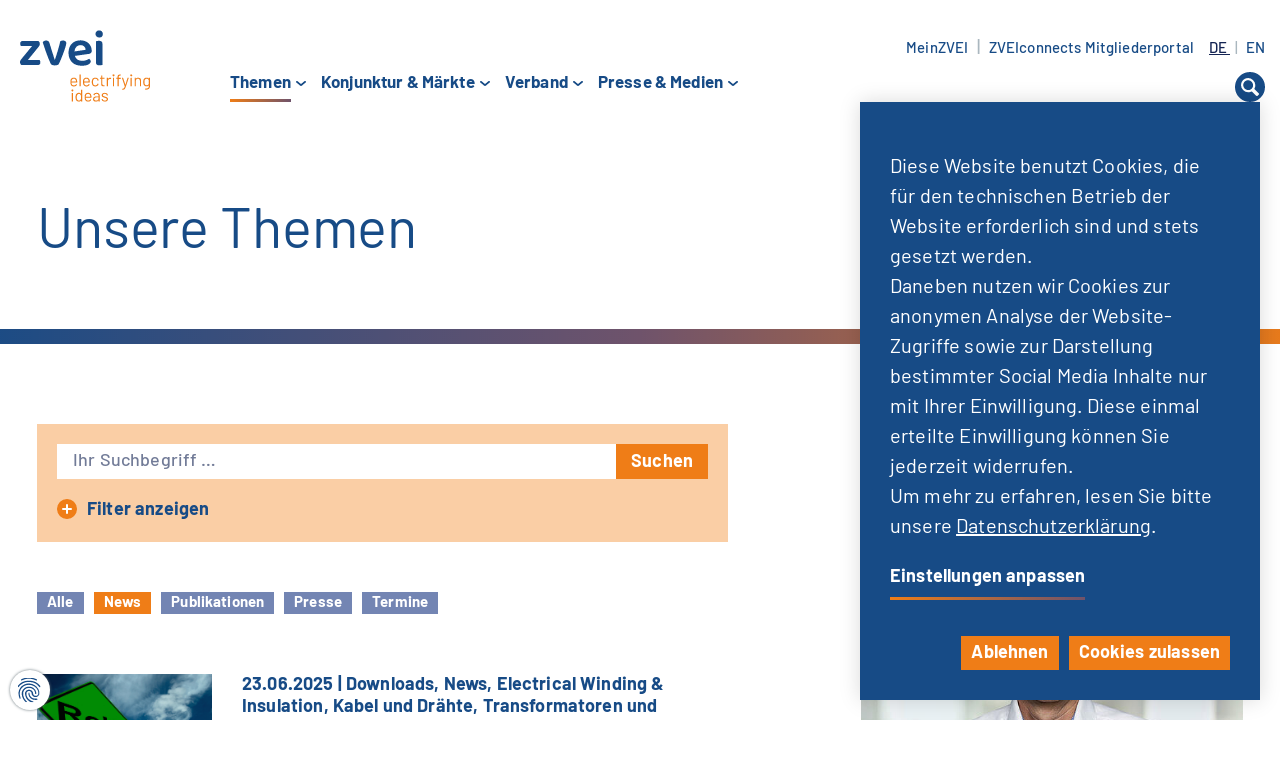

--- FILE ---
content_type: text/css; charset=utf-8
request_url: https://www.zvei.org/typo3conf/ext/site_zvei/Resources/Public/Css/counter/paper-counter.css
body_size: -52
content:
.ce_paper_counter .highlight-box .bg-white {
  border-top: 1px solid #E3E8EC;
  border-right: 1px solid #E3E8EC;
  border-bottom: 1px solid #E3E8EC;
}


.ce_paper_counter .highlight-box .content::after {
  width: 15px;
}

.ce_paper_counter .highlight-box .content h3 {
  margin-top:0px;
}

.ce_paper_counter .highlight-box .content .inner {
  padding-top: 55px;
  padding-bottom: 55px;
}

.ce_paper_counter .highlight-box .content .inner .counter-value {
  font-size: 68px;
  font-weight: normal;
  color: #174B86;
}

.ce_paper_counter .highlight-box .content .inner .counter-kg {
  font-size: 18px;
  font-weight: bold;
  color: #174B86;
}

.content-element-uploads .textlink {
  font-weight: bold;
}

@media (max-width: 768px) {
  .ce_paper_counter .highlight-box .content::after {
    width: 12px;
  }
  .ce_paper_counter .highlight-box .content .inner .counter-value {
    font-size: 40px;
    font-weight: normal;
  }
  .ce_paper_counter .highlight-box .content .inner .counter-kg {
    font-size: 16px;
    font-weight: bold;
  }
}


--- FILE ---
content_type: image/svg+xml
request_url: https://www.zvei.org/typo3conf/ext/site_zvei/Resources/Public/Images/icon-youtube.svg
body_size: -65
content:
<svg xmlns="http://www.w3.org/2000/svg" viewBox="0 0 72 50"><defs><style>.a{fill:#174b86;}</style></defs><path class="a" d="M70.84,10.782a15.41,15.41,0,0,0-2.818-7.059,10.166,10.166,0,0,0-7.124-3C50.939,0,36.016,0,36.016,0h-.03S21.06,0,11.111.722a10.177,10.177,0,0,0-7.124,3,15.391,15.391,0,0,0-2.826,7.057,107.049,107.049,0,0,0-.71,11.5v5.4a107.028,107.028,0,0,0,.71,11.5,15.391,15.391,0,0,0,2.826,7.056,12.056,12.056,0,0,0,7.837,3.046C17.513,49.828,36,50,36,50s14.94-.023,24.89-.75a10.166,10.166,0,0,0,7.124-3,15.391,15.391,0,0,0,2.826-7.056,107.028,107.028,0,0,0,.71-11.5v-5.4a107.919,107.919,0,0,0-.708-11.507M28.657,34.221V14.242L47.865,24.257Z"/></svg>

--- FILE ---
content_type: text/javascript
request_url: https://www.zvei.org/typo3temp/assets/compressed/main.min-530d42c240270e13d8ac54214782b1c0.js.gzip?1765210050
body_size: 5895
content:
$(document).ready((function(){adjustPush(),$(".tx-pb-downloadform").length&&$(".tx-pb-downloadform").Downloadform(),$(".slider.autoplay").on("init",(function(e,t){addSliderPlayButton(this,t)})),$(".js-toggle").on("click",(function(){var e,t=$(this).data("target"),i=$(this).data("group"),o=$(this).data("targetclass")?$(this).data("targetclass"):"active",s=$(this).data("mode"),n=$(this).closest("."+t);if($(this).hasClass("partner-toggle")&&$(this).addClass("clicked"),e=i?n.find("[data-group="+i+"]"):$(this),$(this).hasClass("js-close-overlay")&&e.filter(".active").focus(),i&&e.removeClass("active"),$(this).hasClass("js-close-overlay")){e.removeClass("active");let t=$(this).closest(".overlay-container");$(t).find(".js-toggle").removeClass("active"),$(t).find(".hidden-content").slideUp()}else $(this).toggleClass("active");"slide"===s?$(this).hasClass("active")?n.find(".hidden-content").delay(100).slideDown((function(){$(this).css("overflow","visible"),$(window).resize(),n.find(".slider").resize(),n.find(".slider").slick("refresh"),n.closest(".slider").resize(),n.closest(".slider").slick("refresh");trapFocus(n.find(".hidden-content").get(0))})):n.find(".hidden-content").slideUp((function(){$(this).hasClass("reset-after-close")&&$(this).removeAttr("style"),n.closest(".slider").resize(),n.closest(".slider").slick("refresh")})):"fade"===s?$(this).hasClass("active")?(n.find(".hidden-content").fadeIn(200),setTimeout((function(){n.closest(".slider").resize(),n.closest(".slider").slick("refresh")}),1)):n.find(".hidden-content").fadeOut(200,(function(){$(this).removeAttr("style"),n.closest(".slider").resize(),n.closest(".slider").slick("refresh")})):("button"===s&&"hidden-partners"==t&&($(".hidden-partners .partner-grid-list-partner.hidden-content").slice(0,12).removeClass("hidden-content"),$(".hidden-partners .partner-grid-list-partner.hidden-content").length&&$(this).removeClass("clicked")),e.filter(".active").length?n.addClass(o):n.removeClass(o)),n.find(".slider").resize()})),$(".js-close").on("click",(function(){var e=$(this).data("target"),t=$(this).data("mode"),i=$(this).closest("."+e);"slide"===t?i.slideUp():"fade"===t?i.fadeOut():i.hide()})),$(".js-set-overlay-content").on("click",(function(){var e=$(this).closest(".with-overlay").find(".overlay-content").children().clone(!0),t=$(this).closest(".overlay-container").find(".overlay .overlay-content");return t.html(e),$(this).is(".active")&&$(window).width()<980&&setTimeout((function(){scrollToElement(t)}),150),!1})),$("a.textlink[data-scrollpage-overlay]").on("click",(function(){var e=$(this).data("scrollpage-overlay").toString(),t=$("#scrollpage-tab-"+e);if(t.length>0)return scrollToElement(t),t.click(),!1})),$(".chosen-select").chosen(),$(".cn-learn-more").on("click",(function(e){klaroFocusTrap()})),$(".slider").on("init",(function(){$(this).css("opacity","1")})),$(".slider-with-infobox").on("beforeChange",(function(e,t,i,o){var s=$(this),n=$("#"+s.data("target"));changeSliderInfoboxState(s,n,"close")})),$(".slider.single-slide").slick({mobileFirst:!0,dots:!0,arrows:!1,adaptiveHeight:!0,responsive:[{breakpoint:1240,settings:{arrows:!0}}]}),$(".slider.single-slide-no-arrows").each((function(){var e=!1;$(this).hasClass("autoplay")&&(e=!0),$(this).slick({mobileFirst:!0,dots:!0,arrows:!1,adaptiveHeight:!1,autoplay:e,autoplaySpeed:4e3,pauseOnHover:!1})})),$(".slider.two-slides").slick({mobileFirst:!0,dots:!0,arrows:!1,adaptiveHeight:!0,responsive:[{breakpoint:600,settings:{slidesToShow:2,adaptiveHeight:!0}},{breakpoint:1240,settings:{slidesToShow:2,adaptiveHeight:!0,arrows:!0}}]}),$(".slider.three-slides").slick({mobileFirst:!0,accessibility:!1,dots:!0,arrows:!1,adaptiveHeight:!0,responsive:[{breakpoint:600,settings:{slidesToShow:2,slidesToScroll:2,adaptiveHeight:!0}},{breakpoint:768,settings:{slidesToShow:3,slidesToScroll:3,adaptiveHeight:!0}},{breakpoint:1240,settings:{slidesToShow:3,slidesToScroll:3,adaptiveHeight:!0,arrows:!0}}]}),$(".slider.four-slides").slick({mobileFirst:!0,dots:!0,arrows:!1,responsive:[{breakpoint:400,settings:{slidesToShow:2,slidesToScroll:2}},{breakpoint:768,settings:{slidesToShow:3,slidesToScroll:3}},{breakpoint:1240,settings:{slidesToShow:4,slidesToScroll:4,arrows:!0}}]}),$(".slider.five-slides").slick({mobileFirst:!0,dots:!0,arrows:!1,responsive:[{breakpoint:400,settings:{slidesToShow:2,slidesToScroll:2}},{breakpoint:600,settings:{slidesToShow:3,slidesToScroll:3}},{breakpoint:768,settings:{slidesToShow:4,slidesToScroll:4}},{breakpoint:1240,settings:{slidesToShow:5,slidesToScroll:5,arrows:!0}}]}),$(".slider.slider-small").slick({dots:!0,adaptiveHeight:!0,arrows:!1}),$(".slider.slider-navigation").slick({mobileFirst:!0,arrows:!1,slidesToShow:2,focusOnSelect:!0,responsive:[{breakpoint:600,settings:{slidesToShow:3}},{breakpoint:768,settings:{slidesToShow:4}},{breakpoint:1240,settings:{slidesToShow:4,arrows:!0}}]}),$(".slider.two-slides-toggle .js-toggle-infobox").on("click",(function(){var e=$(this).closest(".slider"),t=$("#"+e.data("target"));changeSliderInfoboxState(e,t,"toggle",$(this).closest(".slider-block"))})),$(".slider-infobox .js-close-slider-infobox").on("click",(function(){var e=$(this).closest(".slider-infobox");changeSliderInfoboxState($("#"+e.data("target")),e,"close")})),$(".slider.fade-in-arrows").mouseover((function(){$(this).find(".slick-arrow").addClass("visible")})).mouseout((function(){$(this).find(".slick-arrow").removeClass("visible")}));$("a.tooltip").m01tooltip({animationDuration:400,activeClass:"tooltip-active",containerClass:"tooltip-container",arrowClass:"tooltip-arrow",contentClass:"tooltip-content",dataAttribute:"tooltip"});$(".accordion").m01accordion({}),$(".toggle-tile a").click((function(){var e=$(this).closest(".with-toggleable-overlay"),t=$(this).closest("[data-abstract]").data("abstract"),i=$(this).closest("[data-pageid]").data("pageid");return e.find(".toggleable-overlay .dynamic-overlay-text").html(t),e.find(".toggleable-overlay .textlink").attr("href","index.php?id="+i),e.addClass("active"),!1})),$(".toggleable-overlay .icon-close").click((function(){return $(this).closest(".with-toggleable-overlay").removeClass("active"),!1})),$(".powermail_form").eq(0).length&&($(".powermail_form").eq(0).parsley().on("form:submit",(function(){$(".powermail_form").eq(0).addClass("loading")})),$(".powermail_form").eq(0).parsley().on("form:error",(function(){$(".powermail_form").eq(0).find(".powermail_error_message_container").addClass("active")}))),$("#powermail_field_mehrinformationen_1").on("ifChanged",(function(){!0===$(this).is(":checked")?$(".powermail_fieldwrap.indentedblueradio").slideDown():$(".powermail_fieldwrap.indentedblueradio").slideUp()})),adjustSlideHeights(),$(".load-more.cta").click((function(){loadMoreResults($(this))}));var e,t;e=findGetParameter("tx_kesearch_pi1%5Bfrom%5D"),t=findGetParameter("tx_kesearch_pi1%5Bto%5D"),$("input#from").val(e),$("input#to").val(t);var i=!1;(""!=e&&null!=e||""!=t&&null!=t)&&(i=!0),$("[id^=filter]:not([type=hidden])").each((function(){void 0!==$(this).val()&&""!=$(this).val()&&(i=!0)})),i&&$(".js-toggle[data-target=search-container]").trigger("click"),$(".sortlink > span").on("click",(function(){$(this).prev("a")[0].click()})),$(".filter-reset a, .search-form .delete-all").on("click",(function(){var e=$(this).closest("form");e.find("input[type=text]").val(""),e.find("input[type=checkbox]").prop("checked",!1).trigger("change"),e.find("select").val("").trigger("chosen:updated"),e.attr("action","?reset=1"),e.find('[type="submit"]').click()}));const o=null;function s(e,t){let i=0;e.find("select").each((function(){$(this).val()&&(i+=1)})),t.find(".count").text(i),i>0?t.show():t.hide()}$(".js-show-search-overlay").on("click",(function(){let e=$(this).closest(".search-form"),t=e.find(".offcanvas"),i=e.find(".backdrop");t.addClass("active"),i.show(),$("body").css({overflow:"hidden"});const s=document.getElementsByClassName("offcanvas")[0];o=trapFocus(s)})),$(".js-hide-search-overlay").on("click",(function(){let e=$(this).closest(".search-form"),t=e.find(".offcanvas"),i=e.find(".backdrop");t.removeClass("active"),i.hide(),$("body").css({overflow:""}),o()})),$(".js-toggle-search-select").on("change",(function(){let e=$(this).closest(".form-row").find(".hidden-content");this.checked?e.show():(e.hide(),e.find("select").val("").trigger("chosen:updated"))})),$(".search-form select, .js-toggle-search-select").on("change",(function(){let e=$(this).closest(".search-form");s(e,e.find(".active-filter-count"))})),$(".js-search-word-fake").on("change keyup",(function(){let e=$(this);e.closest("form").find(".js-search-word-real").val(e.val())})),$(".search-form").each((function(){let e=$(this),t=$(this).find(".active-filter-count");t.length&&s(e,t)}));if(addTargetBlankToFileLinks(["pdf","doc","xlsx"]),$(".return-to-top").length>0&&$(document).on("scroll",(function(){$(".return-to-top:visible").each((function(){var e=$($(this).attr("href"));$(document).scrollTop()>e.offset().top?$(this).addClass("below"):$(this).removeClass("below")}))})),findGetParameter("tx_kesearch_pi1%5Bsword%5D")||findGetParameter("tx_kesearch_pi1%5Bpage%5D")||findGetParameter("tx_kesearch_pi1%5Bfilter_47%5D")||$(".tab-container .tab.active:not('.all-items-mode')").length>0||null!=typeof $("input.js-search-word-fake").val()&&""!=$("input.js-search-word-fake").val()){(n=$("input.ke_search_sword").not("header input").not("footer input")).length&&""!=n.val()&&(scrollToElement(n.closest("form"),100),n.focus()),$(".active-filter-count").is(":visible")&&($(".filter-reset").show(),$(".filter-reset").focus())}else{var n=$("input.ke_search_sword").not("header input").not("footer input");$(".active-filter-count").is(":visible")&&(scrollToElement($(".active-filter-count").closest("form"),100),$(".filter-reset").show(),n.focus()),""!=n.val()&&(scrollToElement(n.closest("form"),100),n.focus())}findGetParameter("reset")&&(scrollToElement((n=$("input.ke_search_sword").not("header input").not("footer input")).closest("form"),100),n.focus());$('[name^="tx_kesearch_pi1[filter_"], [name="tx_kesearch_pi1[sword]"]').each((function(e,t){if($(t).val()){return[".content-area-intro .preview-element-list-slider",".content-area-middle .sidebar .content-element-list-social-media-elements",".content-area-middle .sidebar .newsroom-sidebar-appointments-show"].forEach((function(e,t){$(e).remove()})),!1}})),$(document).on("click",".dot-box:not(.active) .js-interactive-picture-dot",(function(){let e=$(this).closest(".dot-box"),t=e.siblings(".dot-box"),i=$(this).closest(".dot-box").find(".js-interactive-picture-content"),o=$(this).closest(".interactive-picture-desktop").find(".overlay");return $(this).closest(".interactive-picture-desktop").find(".js-interactive-picture-content-target").empty().append(i.html()),o.show(),e.addClass("active"),t.removeClass("active"),o.find(".close-overlay").focus(),$("body").on("click.interactivePicture",(function(e){var t=$(e.target);t.closest(".interactive-picture-desktop .dot-box").length||t.closest(".interactive-picture-desktop .overlay").length||($(".interactive-picture-desktop .dot-box").removeClass("active"),$(".interactive-picture-desktop .overlay").hide(),$("body").off("click.click.interactivePicture"))})),!1})),$(document).on("click",".dot-box.active .js-interactive-picture-dot",(function(){let e=$(this).closest(".dot-box").removeClass("active"),t=$(this).closest(".interactive-picture-desktop").find(".overlay");return e.removeClass("active"),t.hide(),!1})),$(document).on("click",".js-interactive-picture-close-overlay",(function(){let e=$(".interactive-picture-desktop");return e.find(".overlay").hide(),e.find(".dot-box.active > a").focus(),e.find(".dot-box").removeClass("active"),!1})),setTimeout((function(){adjustPush()}),1e3)})),$("#page-id20 .toggle-menu.js-toggle.float-right").on("click",(function(){if($(this).hasClass("active"))$(".content-element-contact-box .vis-cont").hide("300",(function(){$(".content-element-contact-box .inner-padding30 .bodytext").remove()}));else{let e=$(".with-hidden-content .inner-padding").html();$(".content-element-contact-box hr.margin-top15").after('<div class="vis-cont" style="display:none;">'+e+"</div>"),$(".content-element-contact-box .vis-cont").show("300")}}));let vh=.01*window.innerHeight;function adjustPush(){var e=$(".site-footer").height();$(".page-wrap").css("margin-bottom",-e),$(".page-wrap .push").css("height",e)}function adjustSlideHeights(){window.jQuery&&"undefined"==typeof sliderResizeTimeout&&(sliderResizeTimeout=!0,window.setTimeout((function(){$(".slick-slider").length>0&&$(".slick-slider").each((function(){if($(this).hasClass("three-slides")){var e=$(this).find(".slick-track").height();$(this).find(".slick-slide").css({height:e})}})),delete sliderResizeTimeout}),250))}function scrollToElement(e,t){t||(t=200),e&&e.length&&setTimeout((function(){$([document.documentElement,document.body]).animate({scrollTop:e.offset().top-t},400)}),150)}function loadMoreResults(e){var t,i=e.data("results")??"#ke_search-results",o=e.data("pagination")??"#kesearch_pagebrowser_bottom",s=$(i),n=$(o);(e.show(),void 0!==(t=n.find("li a.next").attr("href")))&&($(window).scrollTop()+$(window).height()>=s.offset().top+s.height()&&!e.hasClass("loading")&&$.ajax({async:"true",url:t,type:"POST",dataType:"html",beforeSend:function(){e.addClass("loading")},success:function(t){var a=$(t).find(i).find(".content-list-element"),l=$(t).find(o).html();s.find(".content-list-element:last").after(a),n.html(l),n.find("li:last a").hasClass("current")&&e.slideUp(),e.removeClass("loading"),Waypoint.refreshAll()},error:function(t){e.removeClass("loading")}}))}function findGetParameter(e){for(var t=null,i=[],o=location.search.substr(1).split("&"),s=0;s<o.length;s++)(i=o[s].split("="))[0]===e&&(t=decodeURIComponent(i[1]));return t}function addTargetBlankToFileLinks(e){0!==e.length&&$('.content-wrap a[href]:not([target="_blank"])').each((function(t){var i=$(this),o=i.attr("href").split(".").pop();-1!==e.indexOf(o.toLowerCase())&&i.attr("target","_blank")}))}function changeSliderInfoboxState(e,t,i,o){"toggle"===i&&(i=o.hasClass("active")?"close":"open"),"close"===i?t.slideUp((function(){e.find(".slider-block.active").removeClass("active")})):"open"===i&&(t.find(".content").html(o.find(".infobox-content").html()),e.find(".slider-block.active").removeClass("active"),t.slideDown({start:function(){o.addClass("active")}}))}function checkForFingerprintMenu(){return!!$("#fingerprint-menu").length}function showFingerprintMenu(){const e=document.createElement("div");e.id="fingerprint-menu";let t="Cookie-Einstellungen";"de-DE"!=document.documentElement.lang&&(t="Cookie settings"),e.innerHTML="<a href='javascript:void(klaroShowFocusTrap())' aria-label='"+t+"' tabindex='0'><span class='icon icon-fingerprint'></span></a>",document.querySelector("body").appendChild(e)}function moveKlaroElement(){const e=document.getElementById("klaro"),t=document.body;return!(!e||!t)&&(t.insertAdjacentElement("afterbegin",e),!0)}if(document.documentElement.style.setProperty("--vh",`${vh}px`),document.documentElement.style.setProperty("--vh-stage",`${vh}px`),$(window).on("resize",(function(){let e=.01*window.innerHeight;document.documentElement.style.setProperty("--vh",`${e}px`)})),$(document).on("click",".js-select-tab",(function(){$(this).closest(".tab-container").find(".tab.active").removeClass("active"),$(this).addClass("active");var e=$(this).closest(".content-tabs-container"),t=$(this).data("index");e.find(".tab-content.active").removeClass("active"),e.find(".tab-content.tab-index-"+t).addClass("active")})),$(document).on("click",".back-to-top",(function(){var e=$(this).data("target"),t=$(e).eq(0);1===t.length&&scrollToElement(t)})),$(document).on("touchstart",(function(e){var t=e.target,i=document.getElementById("ui-datepicker-div");$(".hasDatepicker");!$(t).hasClass("hasDatepicker")&&!$(t).hasClass("ui-icon")&&$(i).is(":visible")&&$.contains(i,t)})),$(document).on("click",".reset-date",(function(e){$(this).parent().next().val("");return e.stopPropagation(),!1})),$(document).on("click",".js-toggle-link-top",(function(){$(this).closest(".with-hidden-content").find(".return-to-top").fadeToggle(),$(this).hasClass("active")||scrollToElement($(this).closest(".with-hidden-content"))})),$(document).on("click",".js-go-to-top",(function(e){e.preventDefault(),scrollToElement($($(this).attr("href")),60)})),$(window).on("resize",(function(){adjustPush(),adjustSlideHeights()})),$(document).keydown((function(e){27==e.keyCode&&($(e.target).parent().parent().prev().hasClass("active")&&$(e.target).parent().parent().prev().click(),$(".js-toggle.open-profile.active").length&&$(".js-toggle.open-profile.active").click(),$(".toggle-menu.active").length&&($(".toggle-menu.active").click(),$(".toggle-menu.active").focus())),"Tab"!==e.key&&9!==e.keyCode||$("#mobile-nav-overlay").hasClass("active")&&$(e.target).hasClass("lang-en")&&!e.shiftKey&&$("#mobile-nav-overlay").focus()})),document.addEventListener("DOMContentLoaded",(function(){new MutationObserver(((e,t)=>{document.querySelector(".cookie-modal")&&(document.querySelectorAll(".cm-list-label").forEach((e=>{null===e.getAttribute("tabindex")&&(e.setAttribute("tabindex","0"),e.addEventListener("keydown",(function(e){"Enter"!==e.key&&"Space"!==e.code||(e.preventDefault(),this.click())})))})),t.disconnect())})).observe(document.body,{childList:!0,subtree:!0})})),!moveKlaroElement()){const e=setInterval((()=>{moveKlaroElement()&&clearInterval(e)}),100)}function trapFocus(e){console.log("trap focus");const t=e.getAttribute("class"),i=e.getAttribute("id");let o=null;if(o=e.querySelectorAll('a[href]:not([disabled]), button:not([disabled]), input:not([disabled]), select:not([disabled]), textarea:not([disabled]), [tabindex]:not([tabindex="-1"]):not([disabled])'),"search-bar header-mode-desktop"==t&&(o=document.querySelectorAll(".header-desktop .js-toggle-search, .header-mode-desktop .ke_search_sword, .header-mode-desktop .search-submit-button")),"search-bar header-mode-mobile"==t&&(o=document.querySelectorAll(".header-mode-mobile .ke_search_sword, .header-mode-mobile .search-submit-button, .header-mobile .js-toggle-search")),"search-bar hidden-content footer-mode-mobile"==t&&(o=document.querySelectorAll(".footer-mode-mobile .ke_search_sword, .footer-mode-mobile .search-submit-button, .site-footer .mobile-only .js-toggle-search")),"search-bar hidden-content footer-mode-desktop"==t&&(o=document.querySelectorAll(".footer-mode-desktop .ke_search_sword, .footer-mode-desktop .search-submit-button, .site-footer .desktop-only .js-toggle-search")),"mobile-nav-overlay"==i&&(o=document.querySelectorAll("#mobile-nav-overlay a, .header-mobile .top-container a")),0===o.length)return void console.warn("Focus trap: No focusable elements found in the modal.");let s=o[0],n=o[o.length-1];function a(e){"Tab"!==e.key&&9!==e.keyCode||(e.shiftKey?document.activeElement===s&&(n.focus(),e.preventDefault()):document.activeElement===n&&(s.focus(),e.preventDefault()))}return"cookie-modal"==t&&(n=e.querySelectorAll(".cm-btn-accept-all").length>0?e.querySelectorAll(".cm-btn-accept-all")[0]:e.querySelectorAll(".cm-btn-accept")[0]),"search-bar"==t&&(n=e.querySelectorAll(".search-submit-button")[0]),"search-bar hidden-content"==t&&(n=e.querySelectorAll(".search-submit-button")[0]),s.focus(),e.addEventListener("keydown",a),()=>{e.removeEventListener("keydown",a)}}function klaroShowFocusTrap(){klaro.show(),klaroFocusTrap()}function klaroFocusTrap(){setTimeout((()=>{$(".cookie-modal").attr("aria-modal","true"),$(".cookie-modal").attr("role","dialog"),$(".cookie-modal .cm-list-input").attr("tabindex","-1"),$(".cookie-modal .cm-list-label").attr("tabindex","0"),$(".cm-powered-by a").attr("tabindex","-1");trapFocus(document.getElementsByClassName("cookie-modal")[0]);$(".cm-header .hide").on("click",(function(){$(".cn-learn-more").on("click",(function(e){klaroFocusTrap()}))}))}),500)}function addSliderPlayButton(e,t){var i=$(e),o="",s="";"de-DE"==document.documentElement.lang?(s="Autoplay aktivieren",o="Autoplay pausieren"):(s="Enable autoplay",o="Pause autoplay");var n='<div class="play-pause-wrap"><span class="green-round"></span><button aria-label="'+o+'" class="pagination-pause" tabindex="0"> <span class="pause" tabindex="-1"> <svg class="progress-ring" width="55" height="55" tabindex="-1"> <circle class="circle" stroke="#174b86" stroke-width="2" fill="transparent" cx="27.5" cy="27.5" r="26" /> </svg> <span class="icon icon-pause" ><svg width="55" height="55" viewBox="0 0 55 55" fill="none" xmlns="http://www.w3.org/2000/svg" tabindex="-1"><circle cx="28.5" cy="28.5" r="27.5" stroke="none"/><line x1="21.5" y1="17" x2="21.5" y2="39.4" stroke="#174b86" stroke-width="2"/><line x1="33.5" y1="17" x2="33.5" y2="39.4" stroke="#174b86" stroke-width="2"/></svg></span> </span> </button> <button class="pagination-play" aria-label="'+s+'" tabindex="0"> <span class="play" tabindex="-1"> <svg class="progress-ring" width="55" height="55" tabindex="-1"> <circle class="circle" stroke="#174b86" stroke-width="2" fill="transparent" cx="27.5" cy="27.5" r="26" /> </svg> <span class="icon icon-play" tabindex="-1"><svg width="55" height="55" viewBox="0 0 55 55" fill="none" xmlns="http://www.w3.org/2000/svg" tabindex="-1"><circle cx="27.5" cy="27.5" r="27" stroke="none"></circle><path d="M23.8438 38.9219L22.5312 37.6094L33.2188 26.9453L22.0859 15.8125L23.375 14.5L35.8203 26.9453L23.8438 38.9219Z" fill="#174b86"></path></svg></span> </span> </button></div>',a=t.options.autoplaySpeed+"ms",l=t.options.autoplaySpeed+t.options.speed+"ms",r="animate";i.find(".slick-dots").wrap('<div class="slider-controls"></div>'),i.find(".slider-controls").prepend(n);var c=i.find(".pagination-play"),d=i.find(".pagination-pause");c.hide(),c.on("click",(function(){var e=i.slick("slickCurrentSlide");if($(t.$slides.get(e)).find(".slide").find("fullsize-video")){$(t.$slides.get(e)).find(".slide").find("video").trigger("play"),d.find(".circle").css("animationDuration",a),d.addClass(r)}else d.find(".circle").css("animationDuration",a),d.addClass(r);d.show(),i.slick("slickPlay"),c.hide()})),d.on("click",(function(){var e=i.slick("slickCurrentSlide");if($(t.$slides.get(e)).find(".slide").find("fullsize-video")){$(t.$slides.get(e)).find(".slide").find("video").trigger("pause")}i.slick("slickPause"),d.hide().removeClass(r),c.show()})),setTimeout((function(){var e=i.slick("slickCurrentSlide");if($(i.get(e)).find(".slide.fullsize-video")[0]){let e=$(i.get(0)).find(".slide.fullsize-video")[0];$(e).find("video").trigger("play"),i.slick("slickPause")}else d.find(".circle").css("animationDuration",a),d.addClass(r)}),50),i.on("beforeChange",(function(e,t,i,o){if($(t.$slides.get(i)).find(".slide").hasClass("fullsize-video")){$(t.$slides.get(i)).find(".slide").find("video").trigger("pause")}d.removeClass("animate"),setTimeout((function(){$(t.$slides.get(o)).find(".slide").hasClass("fullsize-video")?d.removeClass("animate"):(d.find(".circle").css("animationDuration",l),d.addClass(r))}),50)})),i.find(".slick-list").on("touchstart",(function(e){d.trigger("click")})),i.find(".slick-list").on("touchend",(function(){c.trigger("click")}))}


--- FILE ---
content_type: text/javascript
request_url: https://www.zvei.org/typo3temp/assets/compressed/klaro-no-css-modern-1f240f25093a4e53b3530e5409c41991.js.gzip?1765210050
body_size: 20475
content:
!function(e,t){"object"==typeof exports&&"object"==typeof module?module.exports=t():"function"==typeof define&&define.amd?define([],t):"object"==typeof exports?exports.klaro=t():e.klaro=t()}(globalThis,(()=>(()=>{var e={362:(e,t,n)=>{"use strict";var o=n(441);function i(){}function r(){}r.resetWarningCache=i,e.exports=function(){function e(e,t,n,i,r,s){if(s!==o){var c=new Error("Calling PropTypes validators directly is not supported by the `prop-types` package. Use PropTypes.checkPropTypes() to call them. Read more at http://fb.me/use-check-prop-types");throw c.name="Invariant Violation",c}}function t(){return e}e.isRequired=e;var n={array:e,bigint:e,bool:e,func:e,number:e,object:e,string:e,symbol:e,any:e,arrayOf:t,element:e,elementType:e,instanceOf:t,node:e,objectOf:t,oneOf:t,oneOfType:t,shape:t,exact:t,checkPropTypes:r,resetWarningCache:i};return n.PropTypes=n,n}},688:(e,t,n)=>{e.exports=n(362)()},441:e=>{"use strict";e.exports="SECRET_DO_NOT_PASS_THIS_OR_YOU_WILL_BE_FIRED"}},t={};function n(o){var i=t[o];if(void 0!==i)return i.exports;var r=t[o]={exports:{}};return e[o](r,r.exports,n),r.exports}n.n=e=>{var t=e&&e.__esModule?()=>e.default:()=>e;return n.d(t,{a:t}),t},n.d=(e,t)=>{for(var o in t)n.o(t,o)&&!n.o(e,o)&&Object.defineProperty(e,o,{enumerable:!0,get:t[o]})},n.o=(e,t)=>Object.prototype.hasOwnProperty.call(e,t),n.r=e=>{"undefined"!=typeof Symbol&&Symbol.toStringTag&&Object.defineProperty(e,Symbol.toStringTag,{value:"Module"}),Object.defineProperty(e,"__esModule",{value:!0})};var o={};return(()=>{"use strict";n.r(o),n.d(o,{addEventListener:()=>Kt,defaultConfig:()=>Lt,defaultTranslations:()=>Wt,getConfigTranslations:()=>Jt,getElement:()=>zt,getElementID:()=>Vt,getManager:()=>sn,language:()=>it,render:()=>Zt,renderContextualConsentNotices:()=>Xt,resetManagers:()=>rn,setup:()=>tn,show:()=>nn,updateConfig:()=>vt,validateConfig:()=>en,version:()=>cn});var e,t,i,r,s,c,a,l,u={},p=[],d=/acit|ex(?:s|g|n|p|$)|rph|grid|ows|mnc|ntw|ine[ch]|zoo|^ord|itera/i,f=Array.isArray;function _(e,t){for(var n in t)e[n]=t[n];return e}function h(e){var t=e.parentNode;t&&t.removeChild(e)}function m(t,n,o){var i,r,s,c={};for(s in n)"key"==s?i=n[s]:"ref"==s?r=n[s]:c[s]=n[s];if(arguments.length>2&&(c.children=arguments.length>3?e.call(arguments,2):o),"function"==typeof t&&null!=t.defaultProps)for(s in t.defaultProps)void 0===c[s]&&(c[s]=t.defaultProps[s]);return v(t,c,i,r,null)}function v(e,n,o,r,s){var c={type:e,props:n,key:o,ref:r,__k:null,__:null,__b:0,__e:null,__d:void 0,__c:null,constructor:void 0,__v:null==s?++i:s,__i:-1,__u:0};return null==s&&null!=t.vnode&&t.vnode(c),c}function g(e){return e.children}function y(e,t){this.props=e,this.context=t}function b(e,t){if(null==t)return e.__?b(e.__,e.__i+1):null;for(var n;t<e.__k.length;t++)if(null!=(n=e.__k[t])&&null!=n.__e)return n.__e;return"function"==typeof e.type?b(e):null}function k(e,n,o){var i,r=e.__v,s=r.__e,c=e.__P;if(c)return(i=_({},r)).__v=r.__v+1,t.vnode&&t.vnode(i),R(c,i,r,e.__n,void 0!==c.ownerSVGElement,32&r.__u?[s]:null,n,null==s?b(r):s,!!(32&r.__u),o),i.__v=r.__v,i.__.__k[i.__i]=i,i.__d=void 0,i.__e!=s&&E(i),i}function E(e){var t,n;if(null!=(e=e.__)&&null!=e.__c){for(e.__e=e.__c.base=null,t=0;t<e.__k.length;t++)if(null!=(n=e.__k[t])&&null!=n.__e){e.__e=e.__c.base=n.__e;break}return E(e)}}function w(e){(!e.__d&&(e.__d=!0)&&r.push(e)&&!C.__r++||s!==t.debounceRendering)&&((s=t.debounceRendering)||c)(C)}function C(){var e,n,o,i=[],s=[];for(r.sort(a);e=r.shift();)e.__d&&(o=r.length,n=k(e,i,s)||n,0===o||r.length>o?(M(i,n,s),s.length=i.length=0,n=void 0,r.sort(a)):n&&t.__c&&t.__c(n,p));n&&M(i,n,s),C.__r=0}function x(e,t,n,o,i,r,s,c,a,l,d){var f,_,h,m,v,g=o&&o.__k||p,y=t.length;for(n.__d=a,O(n,t,g),a=n.__d,f=0;f<y;f++)null!=(h=n.__k[f])&&"boolean"!=typeof h&&"function"!=typeof h&&(_=-1===h.__i?u:g[h.__i]||u,h.__i=f,R(e,h,_,i,r,s,c,a,l,d),m=h.__e,h.ref&&_.ref!=h.ref&&(_.ref&&U(_.ref,null,h),d.push(h.ref,h.__c||m,h)),null==v&&null!=m&&(v=m),65536&h.__u||_.__k===h.__k?a=N(h,a,e):"function"==typeof h.type&&void 0!==h.__d?a=h.__d:m&&(a=m.nextSibling),h.__d=void 0,h.__u&=-196609);n.__d=a,n.__e=v}function O(e,t,n){var o,i,r,s,c,a=t.length,l=n.length,u=l,p=0;for(e.__k=[],o=0;o<a;o++)s=o+p,null!=(i=e.__k[o]=null==(i=t[o])||"boolean"==typeof i||"function"==typeof i?null:"string"==typeof i||"number"==typeof i||"bigint"==typeof i||i.constructor==String?v(null,i,null,null,null):f(i)?v(g,{children:i},null,null,null):void 0===i.constructor&&i.__b>0?v(i.type,i.props,i.key,i.ref?i.ref:null,i.__v):i)?(i.__=e,i.__b=e.__b+1,c=P(i,n,s,u),i.__i=c,r=null,-1!==c&&(u--,(r=n[c])&&(r.__u|=131072)),null==r||null===r.__v?(-1==c&&p--,"function"!=typeof i.type&&(i.__u|=65536)):c!==s&&(c===s+1?p++:c>s?u>a-s?p+=c-s:p--:c<s?c==s-1&&(p=c-s):p=0,c!==o+p&&(i.__u|=65536))):(r=n[s])&&null==r.key&&r.__e&&0==(131072&r.__u)&&(r.__e==e.__d&&(e.__d=b(r)),H(r,r,!1),n[s]=null,u--);if(u)for(o=0;o<l;o++)null!=(r=n[o])&&0==(131072&r.__u)&&(r.__e==e.__d&&(e.__d=b(r)),H(r,r))}function N(e,t,n){var o,i;if("function"==typeof e.type){for(o=e.__k,i=0;o&&i<o.length;i++)o[i]&&(o[i].__=e,t=N(o[i],t,n));return t}e.__e!=t&&(n.insertBefore(e.__e,t||null),t=e.__e);do{t=t&&t.nextSibling}while(null!=t&&8===t.nodeType);return t}function S(e,t){return t=t||[],null==e||"boolean"==typeof e||(f(e)?e.some((function(e){S(e,t)})):t.push(e)),t}function P(e,t,n,o){var i=e.key,r=e.type,s=n-1,c=n+1,a=t[n];if(null===a||a&&i==a.key&&r===a.type&&0==(131072&a.__u))return n;if(o>(null!=a&&0==(131072&a.__u)?1:0))for(;s>=0||c<t.length;){if(s>=0){if((a=t[s])&&0==(131072&a.__u)&&i==a.key&&r===a.type)return s;s--}if(c<t.length){if((a=t[c])&&0==(131072&a.__u)&&i==a.key&&r===a.type)return c;c++}}return-1}function j(e,t,n){"-"===t[0]?e.setProperty(t,null==n?"":n):e[t]=null==n?"":"number"!=typeof n||d.test(t)?n:n+"px"}function A(e,t,n,o,i){var r;e:if("style"===t)if("string"==typeof n)e.style.cssText=n;else{if("string"==typeof o&&(e.style.cssText=o=""),o)for(t in o)n&&t in n||j(e.style,t,"");if(n)for(t in n)o&&n[t]===o[t]||j(e.style,t,n[t])}else if("o"===t[0]&&"n"===t[1])r=t!==(t=t.replace(/(PointerCapture)$|Capture$/i,"$1")),t=t.toLowerCase()in e?t.toLowerCase().slice(2):t.slice(2),e.l||(e.l={}),e.l[t+r]=n,n?o?n.u=o.u:(n.u=Date.now(),e.addEventListener(t,r?T:D,r)):e.removeEventListener(t,r?T:D,r);else{if(i)t=t.replace(/xlink(H|:h)/,"h").replace(/sName$/,"s");else if("width"!==t&&"height"!==t&&"href"!==t&&"list"!==t&&"form"!==t&&"tabIndex"!==t&&"download"!==t&&"rowSpan"!==t&&"colSpan"!==t&&"role"!==t&&t in e)try{e[t]=null==n?"":n;break e}catch(e){}"function"==typeof n||(null==n||!1===n&&"-"!==t[4]?e.removeAttribute(t):e.setAttribute(t,n))}}function D(e){if(this.l){var n=this.l[e.type+!1];if(e.t){if(e.t<=n.u)return}else e.t=Date.now();return n(t.event?t.event(e):e)}}function T(e){if(this.l)return this.l[e.type+!0](t.event?t.event(e):e)}function R(e,n,o,i,r,s,c,a,l,u){var p,d,h,m,v,b,k,E,w,C,O,N,S,P,j,A=n.type;if(void 0!==n.constructor)return null;128&o.__u&&(l=!!(32&o.__u),s=[a=n.__e=o.__e]),(p=t.__b)&&p(n);e:if("function"==typeof A)try{if(E=n.props,w=(p=A.contextType)&&i[p.__c],C=p?w?w.props.value:p.__:i,o.__c?k=(d=n.__c=o.__c).__=d.__E:("prototype"in A&&A.prototype.render?n.__c=d=new A(E,C):(n.__c=d=new y(E,C),d.constructor=A,d.render=I),w&&w.sub(d),d.props=E,d.state||(d.state={}),d.context=C,d.__n=i,h=d.__d=!0,d.__h=[],d._sb=[]),null==d.__s&&(d.__s=d.state),null!=A.getDerivedStateFromProps&&(d.__s==d.state&&(d.__s=_({},d.__s)),_(d.__s,A.getDerivedStateFromProps(E,d.__s))),m=d.props,v=d.state,d.__v=n,h)null==A.getDerivedStateFromProps&&null!=d.componentWillMount&&d.componentWillMount(),null!=d.componentDidMount&&d.__h.push(d.componentDidMount);else{if(null==A.getDerivedStateFromProps&&E!==m&&null!=d.componentWillReceiveProps&&d.componentWillReceiveProps(E,C),!d.__e&&(null!=d.shouldComponentUpdate&&!1===d.shouldComponentUpdate(E,d.__s,C)||n.__v===o.__v)){for(n.__v!==o.__v&&(d.props=E,d.state=d.__s,d.__d=!1),n.__e=o.__e,n.__k=o.__k,n.__k.forEach((function(e){e&&(e.__=n)})),O=0;O<d._sb.length;O++)d.__h.push(d._sb[O]);d._sb=[],d.__h.length&&c.push(d);break e}null!=d.componentWillUpdate&&d.componentWillUpdate(E,d.__s,C),null!=d.componentDidUpdate&&d.__h.push((function(){d.componentDidUpdate(m,v,b)}))}if(d.context=C,d.props=E,d.__P=e,d.__e=!1,N=t.__r,S=0,"prototype"in A&&A.prototype.render){for(d.state=d.__s,d.__d=!1,N&&N(n),p=d.render(d.props,d.state,d.context),P=0;P<d._sb.length;P++)d.__h.push(d._sb[P]);d._sb=[]}else do{d.__d=!1,N&&N(n),p=d.render(d.props,d.state,d.context),d.state=d.__s}while(d.__d&&++S<25);d.state=d.__s,null!=d.getChildContext&&(i=_(_({},i),d.getChildContext())),h||null==d.getSnapshotBeforeUpdate||(b=d.getSnapshotBeforeUpdate(m,v)),x(e,f(j=null!=p&&p.type===g&&null==p.key?p.props.children:p)?j:[j],n,o,i,r,s,c,a,l,u),d.base=n.__e,n.__u&=-161,d.__h.length&&c.push(d),k&&(d.__E=d.__=null)}catch(e){n.__v=null,l||null!=s?(n.__e=a,n.__u|=l?160:32,s[s.indexOf(a)]=null):(n.__e=o.__e,n.__k=o.__k),t.__e(e,n,o)}else null==s&&n.__v===o.__v?(n.__k=o.__k,n.__e=o.__e):n.__e=q(o.__e,n,o,i,r,s,c,l,u);(p=t.diffed)&&p(n)}function M(e,n,o){for(var i=0;i<o.length;i++)U(o[i],o[++i],o[++i]);t.__c&&t.__c(n,e),e.some((function(n){try{e=n.__h,n.__h=[],e.some((function(e){e.call(n)}))}catch(e){t.__e(e,n.__v)}}))}function q(t,n,o,i,r,s,c,a,l){var p,d,_,m,v,g,y,k=o.props,E=n.props,w=n.type;if("svg"===w&&(r=!0),null!=s)for(p=0;p<s.length;p++)if((v=s[p])&&"setAttribute"in v==!!w&&(w?v.localName===w:3===v.nodeType)){t=v,s[p]=null;break}if(null==t){if(null===w)return document.createTextNode(E);t=r?document.createElementNS("http://www.w3.org/2000/svg",w):document.createElement(w,E.is&&E),s=null,a=!1}if(null===w)k===E||a&&t.data===E||(t.data=E);else{if(s=s&&e.call(t.childNodes),k=o.props||u,!a&&null!=s)for(k={},p=0;p<t.attributes.length;p++)k[(v=t.attributes[p]).name]=v.value;for(p in k)v=k[p],"children"==p||("dangerouslySetInnerHTML"==p?_=v:"key"===p||p in E||A(t,p,null,v,r));for(p in E)v=E[p],"children"==p?m=v:"dangerouslySetInnerHTML"==p?d=v:"value"==p?g=v:"checked"==p?y=v:"key"===p||a&&"function"!=typeof v||k[p]===v||A(t,p,v,k[p],r);if(d)a||_&&(d.__html===_.__html||d.__html===t.innerHTML)||(t.innerHTML=d.__html),n.__k=[];else if(_&&(t.innerHTML=""),x(t,f(m)?m:[m],n,o,i,r&&"foreignObject"!==w,s,c,s?s[0]:o.__k&&b(o,0),a,l),null!=s)for(p=s.length;p--;)null!=s[p]&&h(s[p]);a||(p="value",void 0!==g&&(g!==t[p]||"progress"===w&&!g||"option"===w&&g!==k[p])&&A(t,p,g,k[p],!1),p="checked",void 0!==y&&y!==t[p]&&A(t,p,y,k[p],!1))}return t}function U(e,n,o){try{"function"==typeof e?e(n):e.current=n}catch(e){t.__e(e,o)}}function H(e,n,o){var i,r;if(t.unmount&&t.unmount(e),(i=e.ref)&&(i.current&&i.current!==e.__e||U(i,null,n)),null!=(i=e.__c)){if(i.componentWillUnmount)try{i.componentWillUnmount()}catch(e){t.__e(e,n)}i.base=i.__P=null,e.__c=void 0}if(i=e.__k)for(r=0;r<i.length;r++)i[r]&&H(i[r],n,o||"function"!=typeof e.type);o||null==e.__e||h(e.__e),e.__=e.__e=e.__d=void 0}function I(e,t,n){return this.constructor(e,n)}function $(n,o,i){var r,s,c,a;t.__&&t.__(n,o),s=(r="function"==typeof i)?null:i&&i.__k||o.__k,c=[],a=[],R(o,n=(!r&&i||o).__k=m(g,null,[n]),s||u,u,void 0!==o.ownerSVGElement,!r&&i?[i]:s?null:o.firstChild?e.call(o.childNodes):null,c,!r&&i?i:s?s.__e:o.firstChild,r,a),n.__d=void 0,M(c,n,a)}function L(e,t){$(e,t,L)}function W(t,n,o){var i,r,s,c,a=_({},t.props);for(s in t.type&&t.type.defaultProps&&(c=t.type.defaultProps),n)"key"==s?i=n[s]:"ref"==s?r=n[s]:a[s]=void 0===n[s]&&void 0!==c?c[s]:n[s];return arguments.length>2&&(a.children=arguments.length>3?e.call(arguments,2):o),v(t.type,a,i||t.key,r||t.ref,null)}e=p.slice,t={__e:function(e,t,n,o){for(var i,r,s;t=t.__;)if((i=t.__c)&&!i.__)try{if((r=i.constructor)&&null!=r.getDerivedStateFromError&&(i.setState(r.getDerivedStateFromError(e)),s=i.__d),null!=i.componentDidCatch&&(i.componentDidCatch(e,o||{}),s=i.__d),s)return i.__E=i}catch(t){e=t}throw e}},i=0,y.prototype.setState=function(e,t){var n;n=null!=this.__s&&this.__s!==this.state?this.__s:this.__s=_({},this.state),"function"==typeof e&&(e=e(_({},n),this.props)),e&&_(n,e),null!=e&&this.__v&&(t&&this._sb.push(t),w(this))},y.prototype.forceUpdate=function(e){this.__v&&(this.__e=!0,e&&this.__h.push(e),w(this))},y.prototype.render=g,r=[],c="function"==typeof Promise?Promise.prototype.then.bind(Promise.resolve()):setTimeout,a=function(e,t){return e.__v.__b-t.__v.__b},C.__r=0,l=0;var F,B,V,z,K=0,G=[],J=[],Y=t,Z=Y.__b,X=Y.__r,Q=Y.diffed,ee=Y.__c,te=Y.unmount,ne=Y.__;function oe(e,t){Y.__h&&Y.__h(B,e,K||t),K=0;var n=B.__H||(B.__H={__:[],__h:[]});return e>=n.__.length&&n.__.push({__V:J}),n.__[e]}function ie(e){return K=1,re(he,e)}function re(e,t,n){var o=oe(F++,2);if(o.t=e,!o.__c&&(o.__=[n?n(t):he(void 0,t),function(e){var t=o.__N?o.__N[0]:o.__[0],n=o.t(t,e);t!==n&&(o.__N=[n,o.__[1]],o.__c.setState({}))}],o.__c=B,!B.u)){var i=function(e,t,n){if(!o.__c.__H)return!0;var i=o.__c.__H.__.filter((function(e){return!!e.__c}));if(i.every((function(e){return!e.__N})))return!r||r.call(this,e,t,n);var s=!1;return i.forEach((function(e){if(e.__N){var t=e.__[0];e.__=e.__N,e.__N=void 0,t!==e.__[0]&&(s=!0)}})),!(!s&&o.__c.props===e)&&(!r||r.call(this,e,t,n))};B.u=!0;var r=B.shouldComponentUpdate,s=B.componentWillUpdate;B.componentWillUpdate=function(e,t,n){if(this.__e){var o=r;r=void 0,i(e,t,n),r=o}s&&s.call(this,e,t,n)},B.shouldComponentUpdate=i}return o.__N||o.__}function se(e,t){var n=oe(F++,3);!Y.__s&&_e(n.__H,t)&&(n.__=e,n.i=t,B.__H.__h.push(n))}function ce(e,t){var n=oe(F++,4);!Y.__s&&_e(n.__H,t)&&(n.__=e,n.i=t,B.__h.push(n))}function ae(e,t){var n=oe(F++,7);return _e(n.__H,t)?(n.__V=e(),n.i=t,n.__h=e,n.__V):n.__}function le(){for(var e;e=G.shift();)if(e.__P&&e.__H)try{e.__H.__h.forEach(de),e.__H.__h.forEach(fe),e.__H.__h=[]}catch(t){e.__H.__h=[],Y.__e(t,e.__v)}}Y.__b=function(e){B=null,Z&&Z(e)},Y.__=function(e,t){e&&t.__k&&t.__k.__m&&(e.__m=t.__k.__m),ne&&ne(e,t)},Y.__r=function(e){X&&X(e),F=0;var t=(B=e.__c).__H;t&&(V===B?(t.__h=[],B.__h=[],t.__.forEach((function(e){e.__N&&(e.__=e.__N),e.__V=J,e.__N=e.i=void 0}))):(t.__h.forEach(de),t.__h.forEach(fe),t.__h=[],F=0)),V=B},Y.diffed=function(e){Q&&Q(e);var t=e.__c;t&&t.__H&&(t.__H.__h.length&&(1!==G.push(t)&&z===Y.requestAnimationFrame||((z=Y.requestAnimationFrame)||pe)(le)),t.__H.__.forEach((function(e){e.i&&(e.__H=e.i),e.__V!==J&&(e.__=e.__V),e.i=void 0,e.__V=J}))),V=B=null},Y.__c=function(e,t){t.some((function(e){try{e.__h.forEach(de),e.__h=e.__h.filter((function(e){return!e.__||fe(e)}))}catch(n){t.some((function(e){e.__h&&(e.__h=[])})),t=[],Y.__e(n,e.__v)}})),ee&&ee(e,t)},Y.unmount=function(e){te&&te(e);var t,n=e.__c;n&&n.__H&&(n.__H.__.forEach((function(e){try{de(e)}catch(e){t=e}})),n.__H=void 0,t&&Y.__e(t,n.__v))};var ue="function"==typeof requestAnimationFrame;function pe(e){var t,n=function(){clearTimeout(o),ue&&cancelAnimationFrame(t),setTimeout(e)},o=setTimeout(n,100);ue&&(t=requestAnimationFrame(n))}function de(e){var t=B,n=e.__c;"function"==typeof n&&(e.__c=void 0,n()),B=t}function fe(e){var t=B;e.__c=e.__(),B=t}function _e(e,t){return!e||e.length!==t.length||t.some((function(t,n){return t!==e[n]}))}function he(e,t){return"function"==typeof t?t(e):t}function me(e,t){for(var n in t)e[n]=t[n];return e}function ve(e,t){for(var n in e)if("__source"!==n&&!(n in t))return!0;for(var o in t)if("__source"!==o&&e[o]!==t[o])return!0;return!1}function ge(e,t){this.props=e,this.context=t}(ge.prototype=new y).isPureReactComponent=!0,ge.prototype.shouldComponentUpdate=function(e,t){return ve(this.props,e)||ve(this.state,t)};var ye=t.__b;t.__b=function(e){e.type&&e.type.__f&&e.ref&&(e.props.ref=e.ref,e.ref=null),ye&&ye(e)};var be="undefined"!=typeof Symbol&&Symbol.for&&Symbol.for("react.forward_ref")||3911,ke=function(e,t){return null==e?null:S(S(e).map(t))},Ee={map:ke,forEach:ke,count:function(e){return e?S(e).length:0},only:function(e){var t=S(e);if(1!==t.length)throw"Children.only";return t[0]},toArray:S},we=t.__e;t.__e=function(e,t,n,o){if(e.then)for(var i,r=t;r=r.__;)if((i=r.__c)&&i.__c)return null==t.__e&&(t.__e=n.__e,t.__k=n.__k),i.__c(e,t);we(e,t,n,o)};var Ce=t.unmount;function xe(e,t,n){return e&&(e.__c&&e.__c.__H&&(e.__c.__H.__.forEach((function(e){"function"==typeof e.__c&&e.__c()})),e.__c.__H=null),null!=(e=me({},e)).__c&&(e.__c.__P===n&&(e.__c.__P=t),e.__c=null),e.__k=e.__k&&e.__k.map((function(e){return xe(e,t,n)}))),e}function Oe(e,t,n){return e&&n&&(e.__v=null,e.__k=e.__k&&e.__k.map((function(e){return Oe(e,t,n)})),e.__c&&e.__c.__P===t&&(e.__e&&n.appendChild(e.__e),e.__c.__e=!0,e.__c.__P=n)),e}function Ne(){this.__u=0,this.t=null,this.__b=null}function Se(e){var t=e.__.__c;return t&&t.__a&&t.__a(e)}function Pe(){this.u=null,this.o=null}t.unmount=function(e){var t=e.__c;t&&t.__R&&t.__R(),t&&32&e.__u&&(e.type=null),Ce&&Ce(e)},(Ne.prototype=new y).__c=function(e,t){var n=t.__c,o=this;null==o.t&&(o.t=[]),o.t.push(n);var i=Se(o.__v),r=!1,s=function(){r||(r=!0,n.__R=null,i?i(c):c())};n.__R=s;var c=function(){if(! --o.__u){if(o.state.__a){var e=o.state.__a;o.__v.__k[0]=Oe(e,e.__c.__P,e.__c.__O)}var t;for(o.setState({__a:o.__b=null});t=o.t.pop();)t.forceUpdate()}};o.__u++||32&t.__u||o.setState({__a:o.__b=o.__v.__k[0]}),e.then(s,s)},Ne.prototype.componentWillUnmount=function(){this.t=[]},Ne.prototype.render=function(e,t){if(this.__b){if(this.__v.__k){var n=document.createElement("div"),o=this.__v.__k[0].__c;this.__v.__k[0]=xe(this.__b,n,o.__O=o.__P)}this.__b=null}var i=t.__a&&m(g,null,e.fallback);return i&&(i.__u&=-33),[m(g,null,t.__a?null:e.children),i]};var je=function(e,t,n){if(++n[1]===n[0]&&e.o.delete(t),e.props.revealOrder&&("t"!==e.props.revealOrder[0]||!e.o.size))for(n=e.u;n;){for(;n.length>3;)n.pop()();if(n[1]<n[0])break;e.u=n=n[2]}};function Ae(e){return this.getChildContext=function(){return e.context},e.children}function De(e){var t=this,n=e.i;t.componentWillUnmount=function(){$(null,t.l),t.l=null,t.i=null},t.i&&t.i!==n&&t.componentWillUnmount(),t.l||(t.i=n,t.l={nodeType:1,parentNode:n,childNodes:[],appendChild:function(e){this.childNodes.push(e),t.i.appendChild(e)},insertBefore:function(e,n){this.childNodes.push(e),t.i.appendChild(e)},removeChild:function(e){this.childNodes.splice(this.childNodes.indexOf(e)>>>1,1),t.i.removeChild(e)}}),$(m(Ae,{context:t.context},e.__v),t.l)}(Pe.prototype=new y).__a=function(e){var t=this,n=Se(t.__v),o=t.o.get(e);return o[0]++,function(i){var r=function(){t.props.revealOrder?(o.push(i),je(t,e,o)):i()};n?n(r):r()}},Pe.prototype.render=function(e){this.u=null,this.o=new Map;var t=S(e.children);e.revealOrder&&"b"===e.revealOrder[0]&&t.reverse();for(var n=t.length;n--;)this.o.set(t[n],this.u=[1,0,this.u]);return e.children},Pe.prototype.componentDidUpdate=Pe.prototype.componentDidMount=function(){var e=this;this.o.forEach((function(t,n){je(e,n,t)}))};var Te="undefined"!=typeof Symbol&&Symbol.for&&Symbol.for("react.element")||60103,Re=/^(?:accent|alignment|arabic|baseline|cap|clip(?!PathU)|color|dominant|fill|flood|font|glyph(?!R)|horiz|image(!S)|letter|lighting|marker(?!H|W|U)|overline|paint|pointer|shape|stop|strikethrough|stroke|text(?!L)|transform|underline|unicode|units|v|vector|vert|word|writing|x(?!C))[A-Z]/,Me=/^on(Ani|Tra|Tou|BeforeInp|Compo)/,qe=/[A-Z0-9]/g,Ue="undefined"!=typeof document,He=function(e){return("undefined"!=typeof Symbol&&"symbol"==typeof Symbol()?/fil|che|rad/:/fil|che|ra/).test(e)};function Ie(e,t,n){return null==t.__k&&(t.textContent=""),$(e,t),"function"==typeof n&&n(),e?e.__c:null}y.prototype.isReactComponent={},["componentWillMount","componentWillReceiveProps","componentWillUpdate"].forEach((function(e){Object.defineProperty(y.prototype,e,{configurable:!0,get:function(){return this["UNSAFE_"+e]},set:function(t){Object.defineProperty(this,e,{configurable:!0,writable:!0,value:t})}})}));var $e=t.event;function Le(){}function We(){return this.cancelBubble}function Fe(){return this.defaultPrevented}t.event=function(e){return $e&&(e=$e(e)),e.persist=Le,e.isPropagationStopped=We,e.isDefaultPrevented=Fe,e.nativeEvent=e};var Be,Ve={enumerable:!1,configurable:!0,get:function(){return this.class}},ze=t.vnode;t.vnode=function(e){"string"==typeof e.type&&function(e){var t=e.props,n=e.type,o={};for(var i in t){var r=t[i];if(!("value"===i&&"defaultValue"in t&&null==r||Ue&&"children"===i&&"noscript"===n||"class"===i||"className"===i)){var s=i.toLowerCase();"defaultValue"===i&&"value"in t&&null==t.value?i="value":"download"===i&&!0===r?r="":"translate"===s&&"no"===r?r=!1:"ondoubleclick"===s?i="ondblclick":"onchange"!==s||"input"!==n&&"textarea"!==n||He(t.type)?"onfocus"===s?i="onfocusin":"onblur"===s?i="onfocusout":Me.test(i)?i=s:-1===n.indexOf("-")&&Re.test(i)?i=i.replace(qe,"-$&").toLowerCase():null===r&&(r=void 0):s=i="oninput","oninput"===s&&o[i=s]&&(i="oninputCapture"),o[i]=r}}"select"==n&&o.multiple&&Array.isArray(o.value)&&(o.value=S(t.children).forEach((function(e){e.props.selected=-1!=o.value.indexOf(e.props.value)}))),"select"==n&&null!=o.defaultValue&&(o.value=S(t.children).forEach((function(e){e.props.selected=o.multiple?-1!=o.defaultValue.indexOf(e.props.value):o.defaultValue==e.props.value}))),t.class&&!t.className?(o.class=t.class,Object.defineProperty(o,"className",Ve)):(t.className&&!t.class||t.class&&t.className)&&(o.class=o.className=t.className),e.props=o}(e),e.$$typeof=Te,ze&&ze(e)};var Ke=t.__r;t.__r=function(e){Ke&&Ke(e),Be=e.__c};var Ge=t.diffed;t.diffed=function(e){Ge&&Ge(e);var t=e.props,n=e.__e;null!=n&&"textarea"===e.type&&"value"in t&&t.value!==n.value&&(n.value=null==t.value?"":t.value),Be=null};var Je={ReactCurrentDispatcher:{current:{readContext:function(e){return Be.__n[e.__c].props.value}}}};function Ye(e){return!!e&&e.$$typeof===Te}function Ze(e){e()}function Xe(e){var t,n,o=e.v,i=e.__;try{var r=o();return!((t=i)===(n=r)&&(0!==t||1/t==1/n)||t!=t&&n!=n)}catch(e){return!0}}var Qe={useState:ie,useId:function(){var e=oe(F++,11);if(!e.__){for(var t=B.__v;null!==t&&!t.__m&&null!==t.__;)t=t.__;var n=t.__m||(t.__m=[0,0]);e.__="P"+n[0]+"-"+n[1]++}return e.__},useReducer:re,useEffect:se,useLayoutEffect:ce,useInsertionEffect:ce,useTransition:function(){return[!1,Ze]},useDeferredValue:function(e){return e},useSyncExternalStore:function(e,t){var n=t(),o=ie({h:{__:n,v:t}}),i=o[0].h,r=o[1];return ce((function(){i.__=n,i.v=t,Xe(i)&&r({h:i})}),[e,n,t]),se((function(){return Xe(i)&&r({h:i}),e((function(){Xe(i)&&r({h:i})}))}),[e]),n},startTransition:Ze,useRef:function(e){return K=5,ae((function(){return{current:e}}),[])},useImperativeHandle:function(e,t,n){K=6,ce((function(){return"function"==typeof e?(e(t()),function(){return e(null)}):e?(e.current=t(),function(){return e.current=null}):void 0}),null==n?n:n.concat(e))},useMemo:ae,useCallback:function(e,t){return K=8,ae((function(){return e}),t)},useContext:function(e){var t=B.context[e.__c],n=oe(F++,9);return n.c=e,t?(null==n.__&&(n.__=!0,t.sub(B)),t.props.value):e.__},useDebugValue:function(e,t){Y.useDebugValue&&Y.useDebugValue(t?t(e):e)},version:"17.0.2",Children:Ee,render:Ie,hydrate:function(e,t,n){return L(e,t),"function"==typeof n&&n(),e?e.__c:null},unmountComponentAtNode:function(e){return!!e.__k&&($(null,e),!0)},createPortal:function(e,t){var n=m(De,{__v:e,i:t});return n.containerInfo=t,n},createElement:m,createContext:function(e,t){var n={__c:t="__cC"+l++,__:e,Consumer:function(e,t){return e.children(t)},Provider:function(e){var n,o;return this.getChildContext||(n=[],(o={})[t]=this,this.getChildContext=function(){return o},this.shouldComponentUpdate=function(e){this.props.value!==e.value&&n.some((function(e){e.__e=!0,w(e)}))},this.sub=function(e){n.push(e);var t=e.componentWillUnmount;e.componentWillUnmount=function(){n.splice(n.indexOf(e),1),t&&t.call(e)}}),e.children}};return n.Provider.__=n.Consumer.contextType=n},createFactory:function(e){return m.bind(null,e)},cloneElement:function(e){return Ye(e)?W.apply(null,arguments):e},createRef:function(){return{current:null}},Fragment:g,isValidElement:Ye,isElement:Ye,isFragment:function(e){return Ye(e)&&e.type===g},findDOMNode:function(e){return e&&(e.base||1===e.nodeType&&e)||null},Component:y,PureComponent:ge,memo:function(e,t){function n(e){var n=this.props.ref,o=n==e.ref;return!o&&n&&(n.call?n(null):n.current=null),t?!t(this.props,e)||!o:ve(this.props,e)}function o(t){return this.shouldComponentUpdate=n,m(e,t)}return o.displayName="Memo("+(e.displayName||e.name)+")",o.prototype.isReactComponent=!0,o.__f=!0,o},forwardRef:function(e){function t(t){var n=me({},t);return delete n.ref,e(n,t.ref||null)}return t.$$typeof=be,t.render=t,t.prototype.isReactComponent=t.__f=!0,t.displayName="ForwardRef("+(e.displayName||e.name)+")",t},flushSync:function(e,t){return e(t)},unstable_batchedUpdates:function(e,t){return e(t)},StrictMode:g,Suspense:Ne,SuspenseList:Pe,lazy:function(e){var t,n,o;function i(i){if(t||(t=e()).then((function(e){n=e.default||e}),(function(e){o=e})),o)throw o;if(!n)throw t;return m(n,i)}return i.displayName="Lazy",i.__f=!0,i},__SECRET_INTERNALS_DO_NOT_USE_OR_YOU_WILL_BE_FIRED:Je},et=n(688);const tt=({t:e})=>Qe.createElement("svg",{role:"img","aria-label":e(["close"]),width:"12",height:"12",version:"1.1",xmlns:"http://www.w3.org/2000/svg"},Qe.createElement("title",null,e(["close"])),Qe.createElement("line",{x1:"1",y1:"11",x2:"11",y2:"1",strokeWidth:"1"}),Qe.createElement("line",{x1:"1",y1:"1",x2:"11",y2:"11",strokeWidth:"1"}));function nt(e){return e.split("-").map((e=>e.slice(0,1).toUpperCase()+e.slice(1))).join(" ")}tt.propTypes={t:n.n(et)().func};const ot=(e,...t)=>{const n=typeof t[0];let o;o=0===t.length?{}:"string"===n||"number"===n?Array.prototype.slice.call(t):t[0];const i=[];let r=e.toString();for(;r.length>0;){const e=r.match(/\{(?!\{)([\w\d]+)\}(?!\})/);if(null!==e){const t=r.substr(0,e.index);r=r.substr(e.index+e[0].length);const n=parseInt(e[1]);i.push(t),n!=n?i.push(o[e[1]]):i.push(o[n])}else i.push(r),r=""}return i};function it(e){if(void 0!==e&&void 0!==e.lang&&"zz"!==e.lang)return e.lang;const t=(("string"==typeof window.language?window.language:null)||document.documentElement.lang||(void 0!==e&&void 0!==e.languages&&void 0!==e.languages[0]?e.languages[0]:"en")).toLowerCase(),n=new RegExp("^([\\w]+)-([\\w]+)$").exec(t);return null===n?t:n[1]}function rt(e,t,n){let o=t;Array.isArray(o)||(o=[o]);let i=e;for(let e=0;e<o.length;e++){if(void 0===i)return n;if(void 0!==o[e]&&o[e].endsWith("?")){const t=o[e].slice(0,o[e].length-1);let n;n=i instanceof Map?i.get(t):i[t],void 0!==n&&"string"==typeof n&&(i=n)}else i=i instanceof Map?i.get(o[e]):i[o[e]]}return void 0===i||"string"!=typeof i?n:""!==i?i:void 0}function st(e,t,n,o,...i){let r=o,s=!1;"!"===r[0]&&(r=r.slice(1),s=!0),Array.isArray(r)||(r=[r]);let c=rt(e,[t,...r]);if(void 0===c&&void 0!==n&&(c=rt(e,[n,...r])),void 0===c){if(s)return;return[`[missing translation: ${t}/${r.join("/")}]`]}return i.length>0?ot(c,...i):c}const ct=({text:e,config:t})=>{if(e instanceof Array||(e=[e]),!0===t.htmlTexts){let t=!1;"<"===e[0][0]&&(t=!0);const n=e.map(((e,t)=>"string"==typeof e?Qe.createElement("span",{key:t,dangerouslySetInnerHTML:{__html:e}}):e));return t?Qe.createElement(Qe.Fragment,null,n):Qe.createElement("span",null,n)}return Qe.createElement("span",null,e)};function at(){return at=Object.assign?Object.assign.bind():function(e){for(var t=1;t<arguments.length;t++){var n=arguments[t];for(var o in n)Object.prototype.hasOwnProperty.call(n,o)&&(e[o]=n[o])}return e},at.apply(this,arguments)}class lt extends Qe.Component{render(){const{checked:e,onlyRequiredEnabled:t,onToggle:n,name:o,lang:i,config:r,translations:s,title:c,description:a,visible:l,t:u}=this.props,p=this.props.required||!1,d=this.props.optOut||!1,f=this.props.purposes||[],_=`service-item-${o}`,h=`${_}-title`,m=f.map((e=>u(["!","purposes",e,"title?"])||nt(e))).join(", "),v=d?Qe.createElement("span",{className:"cm-opt-out",title:u(["service","optOut","description"])},u(["service","optOut","title"])):"",g=p?Qe.createElement("span",{className:"cm-required",title:u(["service","required","description"])},u(["service","required","title"])):"";let y;f.length>0&&(y=Qe.createElement("p",{className:"purposes"},u(["service",f.length>1?"purposes":"purpose"]),": ",m));const b=a||st(s,i,"zz",["!","description"])||u(["!",o,"description?"]);return Qe.createElement("div",null,Qe.createElement("input",{id:_,className:"cm-list-input"+(p?" required":"")+(t?" half-checked only-required":""),"aria-labelledby":`${h}`,"aria-describedby":`${_}-description`,disabled:p,checked:e||p,tabIndex:l?"0":"-1",type:"checkbox",onChange:e=>{n(e.target.checked)}}),Qe.createElement("label",at({htmlFor:_,className:"cm-list-label"},p?{tabIndex:"0"}:{}),Qe.createElement("span",{className:"cm-list-title",id:`${h}`},c||st(s,i,"zz",["!","title"])||u(["!",o,"title?"])||nt(o)),g,v,Qe.createElement("span",{className:"cm-switch"},Qe.createElement("div",{className:"slider round active"}))),Qe.createElement("div",{id:`${_}-description`},b&&Qe.createElement("p",{className:"cm-list-description"},Qe.createElement(ct,{config:r,text:b})),y))}}function ut(){return ut=Object.assign?Object.assign.bind():function(e){for(var t=1;t<arguments.length;t++){var n=arguments[t];for(var o in n)Object.prototype.hasOwnProperty.call(n,o)&&(e[o]=n[o])}return e},ut.apply(this,arguments)}const pt=({services:e,config:t,consents:n,lang:o,toggle:i,visible:r,t:s})=>e.map((e=>{const c=n[e.name];return Qe.createElement("li",{key:e.name,className:"cm-service"},Qe.createElement(lt,ut({checked:c||e.required,onToggle:t=>{i([e],t)},config:t,lang:o,visible:r,t:s},e)))}));class dt extends Qe.Component{constructor(e){super(e),e.manager.watch(this),this.state={consents:e.manager.consents}}componentWillUnmount(){this.props.manager.unwatch(this)}update(e,t,n){e===this.props.manager&&"consents"===t&&this.setState({consents:n})}render(){const{config:e,t,manager:n,lang:o}=this.props,{consents:i}=this.state,{services:r}=e,s=(e,t)=>{e.map((e=>{e.required||n.updateConsent(e.name,t)}))},c=Qe.createElement(pt,{config:e,lang:o,services:r,t,consents:i,toggle:s}),a=r.filter((e=>!e.required)),l=a.filter((e=>i[e.name])).length,u=r.filter((e=>e.required)).length,p=l===a.length;return r.filter((e=>e.required)).length,Qe.createElement("ul",{className:"cm-services"},c,!e.hideToggleAll&&a.length>1&&Qe.createElement("li",{className:"cm-service cm-toggle-all"},Qe.createElement(lt,{name:"disableAll",title:t(["service","disableAll","title"]),description:t(["service","disableAll","description"]),checked:p,config:e,onlyRequiredEnabled:!p&&u>0,onToggle:e=>{s(r,e)},lang:o,t})))}}function ft(){return ft=Object.assign?Object.assign.bind():function(e){for(var t=1;t<arguments.length;t++){var n=arguments[t];for(var o in n)Object.prototype.hasOwnProperty.call(n,o)&&(e[o]=n[o])}return e},ft.apply(this,arguments)}class _t extends Qe.Component{constructor(e){super(e),this.state={servicesVisible:!1}}render(){const{allEnabled:e,onlyRequiredEnabled:t,allDisabled:n,services:o,config:i,onToggle:r,name:s,lang:c,manager:a,consents:l,title:u,description:p,t:d}=this.props,{servicesVisible:f}=this.state,_=this.props.required||!1,h=this.props.purposes||[],m=`purpose-item-${s}`,v=`${m}-title`,g=h.map((e=>d(["!","purposes",e,"title?"])||nt(e))).join(", "),y=_?Qe.createElement("span",{className:"cm-required",title:d(["!","service","required","description"])||""},d(["service","required","title"])):"";let b;h.length>0&&(b=Qe.createElement("p",{className:"purposes"},d(["purpose",h.length>1?"purposes":"purpose"]),": ",g));const k=e=>{e.preventDefault();const t="false"!==e.currentTarget.getAttribute("aria-expanded");e.currentTarget.setAttribute("aria-expanded",!t),this.setState({servicesVisible:!f})},E=Qe.createElement(pt,{config:i,lang:c,services:o,toggle:(e,t)=>{e.map((e=>{e.required||a.updateConsent(e.name,t)}))},consents:l,visible:f,t:d}),w=p||d(["!","purposes",s,"description"]);return Qe.createElement(Qe.Fragment,null,Qe.createElement("input",{id:m,className:"cm-list-input"+(_?" required":"")+(e?"":t?" only-required":" half-checked"),"aria-labelledby":`${v}`,"aria-describedby":`${m}-description`,disabled:_,checked:e||!n&&!t,type:"checkbox",onChange:e=>{r(e.target.checked)}}),Qe.createElement("label",ft({htmlFor:m,className:"cm-list-label"},_?{tabIndex:"0"}:{}),Qe.createElement("span",{className:"cm-list-title",id:`${v}`},u||d(["!","purposes",s,"title?"])||nt(s)),y,Qe.createElement("span",{className:"cm-switch"},Qe.createElement("div",{className:"slider round active"}))),Qe.createElement("div",{id:`${m}-description`},w&&Qe.createElement("p",{className:"cm-list-description"},Qe.createElement(ct,{config:i,text:w})),b),o.length>0&&Qe.createElement("div",{className:"cm-services"},Qe.createElement("div",{className:"cm-caret"},Qe.createElement("a",{href:"#","aria-haspopup":"true","aria-expanded":"false",tabIndex:"0",onClick:k,onKeyDown:e=>{32===e.keyCode&&k(e)}},f&&Qe.createElement("span",null,"↑")||Qe.createElement("span",null,"↓")," ",o.length," ",d(["purposeItem",o.length>1?"services":"service"]))),Qe.createElement("ul",{className:"cm-content"+(f?" expanded":"")},E)))}}class ht extends Qe.Component{constructor(e){super(e),e.manager.watch(this),this.state={consents:e.manager.consents}}componentWillUnmount(){this.props.manager.unwatch(this)}update(e,t,n){e===this.props.manager&&"consents"===t&&this.setState({consents:n})}render(){const{config:e,t,manager:n,lang:o}=this.props,{consents:i}=this.state,{services:r}=e,s={};for(const e of r)for(const t of e.purposes)void 0===s[t]&&(s[t]=[]),s[t].push(e);const c=(e,t)=>{e.map((e=>{const o=s[e];for(const e of o)e.required||n.updateConsent(e.name,t)}))},a=e=>{const t={allEnabled:!0,onlyRequiredEnabled:!0,allDisabled:!0,allRequired:!0};for(const n of e)n.required||(t.allRequired=!1),i[n.name]?(n.required||(t.onlyRequiredEnabled=!1),t.allDisabled=!1):n.required||(t.allEnabled=!1);return t.allDisabled&&(t.onlyRequiredEnabled=!1),t},l=e.purposeOrder||[],u=Object.keys(s).sort(((e,t)=>l.indexOf(e)-l.indexOf(t))).map((r=>{const l=a(s[r]);return Qe.createElement("li",{key:r,className:"cm-purpose"},Qe.createElement(_t,{allEnabled:l.allEnabled,allDisabled:l.allDisabled,onlyRequiredEnabled:l.onlyRequiredEnabled,required:l.allRequired,consents:i,name:r,config:e,lang:o,manager:n,onToggle:e=>{c([r],e)},services:s[r],t}))})),p=Object.keys(s).filter((e=>{for(const t of s[e])if(!t.required)return!0;return!1})),d=a(r);return Qe.createElement("ul",{className:"cm-purposes"},u,p.length>1&&Qe.createElement("li",{className:"cm-purpose cm-toggle-all"},Qe.createElement(_t,{name:"disableAll",title:t(["service","disableAll","title"]),description:t(["service","disableAll","description"]),allDisabled:d.allDisabled,allEnabled:d.allEnabled,onlyRequiredEnabled:d.onlyRequiredEnabled,onToggle:e=>{c(Object.keys(s),e)},manager:n,consents:i,config:e,lang:o,services:[],t})))}}class mt extends Qe.Component{componentDidMount(){this.consentModalRef&&this.consentModalRef.focus()}render(){const{hide:e,confirming:t,saveAndHide:n,acceptAndHide:o,declineAndHide:i,config:r,manager:s,lang:c,t:a}=this.props,{embedded:l}=r,u=void 0===r.groupByPurpose||r.groupByPurpose;let p,d,f;r.mustConsent||(p=Qe.createElement("button",{title:a(["close"]),"aria-label":a(["close"]),className:"hide",type:"button",onClick:e,tabIndex:"0",ref:e=>{this.consentModalRef=e}},Qe.createElement(tt,{t:a}))),r.hideDeclineAll||s.confirmed||(d=Qe.createElement("button",{disabled:t,className:"cm-btn cm-btn-decline cm-btn-danger cn-decline",type:"button",onClick:i},a(["decline"])));const _=Qe.createElement("button",{disabled:t,className:"cm-btn cm-btn-success cm-btn-info cm-btn-accept",type:"button",onClick:n},a([s.confirmed?"save":"acceptSelected"]));let h,m,v;r.acceptAll&&!s.confirmed&&(f=Qe.createElement("button",{disabled:t,className:"cm-btn cm-btn-success cm-btn-accept-all",type:"button",onClick:o},a(["acceptAll"]))),void 0!==r.privacyPolicy?"string"==typeof r.privacyPolicy?h=r.privacyPolicy:"object"==typeof r.privacyPolicy&&(h=r.privacyPolicy[c]||r.privacyPolicy.default):(h=a(["!","privacyPolicyUrl"],{lang:c}),void 0!==h&&(h=h.join(""))),void 0!==h&&(m=Qe.createElement("a",{key:"ppLink",href:h,target:"_blank",rel:"noopener"},a(["privacyPolicy","name"]))),v=u?Qe.createElement(ht,{t:a,config:r,manager:s,lang:c}):Qe.createElement(dt,{t:a,config:r,manager:s,lang:c});const g=Qe.createElement("div",{className:"cm-modal cm-klaro"},Qe.createElement("div",{className:"cm-header"},p,Qe.createElement("h1",{className:"title"},Qe.createElement(ct,{config:r,text:a(["consentModal","title"])})),Qe.createElement("p",null,Qe.createElement(ct,{config:r,text:[a(["consentModal","description"])].concat(m&&[" "].concat(a(["privacyPolicy","text"],{privacyPolicy:m}))||[])}))),Qe.createElement("div",{className:"cm-body"},v),Qe.createElement("div",{className:"cm-footer"},Qe.createElement("div",{className:"cm-footer-buttons"},d,_,f),!r.disablePoweredBy&&Qe.createElement("p",{className:"cm-powered-by"},Qe.createElement("a",{target:"_blank",href:r.poweredBy||"https://kiprotect.com/klaro",rel:"noopener"},a(["poweredBy"])))));return l?Qe.createElement("div",{id:"cookieScreen",className:"cookie-modal cm-embedded"},g):Qe.createElement("div",{id:"cookieScreen",className:"cookie-modal"},Qe.createElement("div",{className:"cm-bg",onClick:e}),g)}}function vt(e,t,n){void 0===n&&(n=!0);const o=Object.keys(t);for(let i=0;i<o.length;i++){const r=o[i],s=t[r],c=e[r];"string"==typeof s?(n||void 0===c)&&(e[r]=s):"object"==typeof s&&("object"==typeof c?vt(c,s,n):(n||void 0===c)&&(e[r]=s))}return e}function gt(e,t,n){return t=function(e){var t=function(e,t){if("object"!=typeof e||!e)return e;var n=e[Symbol.toPrimitive];if(void 0!==n){var o=n.call(e,"string");if("object"!=typeof o)return o;throw new TypeError("@@toPrimitive must return a primitive value.")}return String(e)}(e);return"symbol"==typeof t?t:String(t)}(t),t in e?Object.defineProperty(e,t,{value:n,enumerable:!0,configurable:!0,writable:!0}):e[t]=n,e}class yt extends Qe.Component{constructor(e){super(e),gt(this,"executeButtonClicked",((e,t,n)=>{const{modal:o}=this.state;let i=0;e&&(i=this.props.manager.changeAll(t));const r=this.props.manager.confirmed;if(this.props.manager.saveAndApplyConsents(n),e&&!r&&(o||this.props.config.mustConsent)){const e=()=>{this.setState({confirming:!1}),this.props.hide()};this.setState({confirming:!0}),0===i?e():setTimeout(e,800)}else this.props.hide()})),gt(this,"saveAndHide",(()=>{this.executeButtonClicked(!1,!1,"save")})),gt(this,"acceptAndHide",(()=>{this.executeButtonClicked(!0,!0,"accept")})),gt(this,"declineAndHide",(()=>{this.executeButtonClicked(!0,!1,"decline")})),this.state={modal:e.modal,confirming:!1}}componentDidMount(){this.props.config.autoFocus&&this.noticeRef&&this.noticeRef.focus()}componentDidUpdate(e){e.modal!==this.props.modal&&this.setState({modal:this.props.modal}),this.noticeRef&&this.noticeRef.focus()}render(){const{lang:e,config:t,show:n,manager:o,testing:i,t:r}=this.props,{confirming:s,modal:c}=this.state,{embedded:a,noticeAsModal:l,hideLearnMore:u}=t,p=t.purposeOrder||[],d=function(e){const t=new Set([]);for(let n=0;n<e.services.length;n++){const o=e.services[n].purposes||[];for(let e=0;e<o.length;e++)t.add(o[e])}return Array.from(t)}(t).filter((e=>"functional"!==e)).sort(((e,t)=>p.indexOf(e)-p.indexOf(t))),f=d.map((e=>r(["!","purposes",e,"title?"])||nt(e)));let _,h="";h=1===f.length?f[0]:[...f.slice(0,-2),f.slice(-2).join(" & ")].join(", "),void 0!==t.privacyPolicy?"string"==typeof t.privacyPolicy?_=t.privacyPolicy:"object"==typeof t.privacyPolicy&&(_=t.privacyPolicy[e]||t.privacyPolicy.default):(_=r(["!","privacyPolicyUrl"],{lang:e}),void 0!==_&&(_=_.join("")));const m=e=>{e.preventDefault(),this.setState({modal:!0})};let v;if(o.changed&&(v=Qe.createElement("p",{className:"cn-changes"},r(["consentNotice","changeDescription"]))),!n&&!i&&!s)return Qe.createElement("div",null);const g=(!t.mustConsent||l)&&!o.confirmed&&!t.noNotice,y=t.hideDeclineAll?"":Qe.createElement("button",{className:"cm-btn cm-btn-danger cn-decline",type:"button",onClick:this.declineAndHide},r(["decline"])),b=t.acceptAll?Qe.createElement("button",{className:"cm-btn cm-btn-success",type:"button",onClick:this.acceptAndHide},r(["ok"])):Qe.createElement("button",{className:"cm-btn cm-btn-success",type:"button",onClick:this.saveAndHide},r(["ok"])),k=()=>l?Qe.createElement("button",{key:"learnMoreLink",className:"cm-btn cm-btn-lern-more cm-btn-info",type:"button",onClick:m},r(["consentNotice","learnMore"])):Qe.createElement("a",{key:"learnMoreLink",className:"cm-link cn-learn-more",href:"#",onClick:m},r(["consentNotice","learnMore"]));let E;if(void 0!==_&&(E=Qe.createElement("a",{key:"ppLink",href:_},r(["privacyPolicy","name"]))),c||o.confirmed&&!i||!o.confirmed&&t.mustConsent)return Qe.createElement(mt,{t:r,lang:e,config:t,hide:()=>{t.mustConsent&&!t.acceptAll||(o.confirmed&&!i?this.props.hide():this.setState({modal:!1}),setTimeout((()=>{this.noticeRef&&this.noticeRef.focus()}),1))},confirming:s,declineAndHide:this.declineAndHide,saveAndHide:this.saveAndHide,acceptAndHide:this.acceptAndHide,manager:o});const w=Qe.createElement("div",{role:"dialog","aria-describedby":"id-cookie-notice","aria-labelledby":"id-cookie-title",id:"klaro-cookie-notice",tabIndex:"0",autofocus:t.autoFocus,ref:e=>{this.noticeRef=e},className:`cookie-notice ${g||i?"":"cookie-notice-hidden"} ${l?"cookie-modal-notice":""} ${a?"cn-embedded":""}`},Qe.createElement("div",{className:"cn-body"},r(["!","consentNotice","title"])&&t.showNoticeTitle&&Qe.createElement("h2",{id:"id-cookie-title"},r(["consentNotice","title"])),Qe.createElement("p",{id:"id-cookie-notice"},Qe.createElement(ct,{config:t,text:r(["consentNotice","description"],{purposes:Qe.createElement("strong",{key:"strong"},h),privacyPolicy:E,learnMoreLink:k()})})),i&&Qe.createElement("p",null,r(["consentNotice","testing"])),v,Qe.createElement("div",{className:"cn-ok"},!u&&k(),Qe.createElement("div",{className:"cn-buttons"},y,b))));return l?Qe.createElement("div",{id:"cookieScreen",className:"cookie-modal"},Qe.createElement("div",{className:"cm-bg"}),w):w}}class bt extends Qe.Component{constructor(e){super(e),e.manager.watch(this),this.state={show:e.show>0||!e.manager.confirmed}}componentWillUnmount(){this.props.manager.unwatch(this)}update(e,t){e===this.props.manager&&"applyConsents"===t&&(!this.props.config.embedded&&this.props.manager.confirmed?this.setState({show:!1}):this.forceUpdate())}notifyApi(){const{api:e,modal:t,show:n,config:o}=this.props;if(void 0!==e){if(t||n>0)return;this.props.manager.confirmed||this.props.manager.auxiliaryStore.getWithKey("shown-before")||(e.update(this,"showNotice",{config:o}),this.props.manager.auxiliaryStore.setWithKey("shown-before",!0))}}componentDidMount(){this.notifyApi()}componentDidUpdate(e){if(e.show===this.props.show)return;this.notifyApi();const t=this.props.show>0||!this.props.manager.confirmed;t!==this.state.show&&this.setState({show:t})}render(){const{config:e,t,lang:n,testing:o,manager:i,modal:r}=this.props,{show:s}=this.state,{additionalClass:c,embedded:a,stylePrefix:l}=e;return Qe.createElement("div",{lang:n,className:(l||"klaro")+(void 0!==c?" "+c:"")},Qe.createElement(yt,{key:"app-"+this.props.show,t,testing:o,show:s,lang:n,modal:r,hide:()=>{a||this.setState({show:!1})},config:e,manager:i}))}}const kt=({manager:e,style:t,config:n,t:o,lang:i,service:r})=>{const[s,c]=ie(0),{additionalClass:a,embedded:l,stylePrefix:u}=n;se((()=>{const t={update:()=>c(s+1)};return e.watch(t),()=>{e.unwatch(t)}}));const p=st(r.translations||{},i,"zz",["!","title"])||o(["!",r.name,"title?"])||nt(r.name);return Qe.createElement("div",{lang:i,className:(u||"klaro")+(void 0!==a?" "+a:"")+" cm-as-context-notice"},Qe.createElement("div",{className:"context-notice"+(void 0!==t?` cm-${t}`:"")},Qe.createElement("p",null,o(["contextualConsent","description"],{title:p})),Qe.createElement("p",{className:"cm-buttons"},Qe.createElement("button",{className:"cm-btn cm-btn-success",type:"button",onClick:()=>{e.updateConsent(r.name,!0),e.applyConsents(!1,!0,r.name),e.updateConsent(r.name,!1)}},o(["contextualConsent","acceptOnce"])),null!==e.store.get()?Qe.createElement("button",{className:"cm-btn cm-btn-success-var",type:"button",onClick:()=>{e.updateConsent(r.name,!0),e.confirmed?(e.saveConsents("contextual-accept"),e.applyConsents(!1,!0,r.name)):e.applyConsents(!1,!0,r.name)}},o(["contextualConsent","acceptAlways"])):""),null===e.store.get()&&n.showDescriptionEmptyStore?Qe.createElement(Qe.Fragment,null,Qe.createElement("p",{className:"ccn-description-empty-store"},o(["contextualConsent","descriptionEmptyStore"],{title:p,link:Qe.createElement("a",{key:"modalLink",className:"ccn-modal-link",href:"#",onClick:e=>{e.preventDefault(),nn(n,!0)}},o(["contextualConsent","modalLinkText"]))}))):""))};function Et(){const e=document.cookie.split(";"),t=[],n=new RegExp("^\\s*([^=]+)\\s*=\\s*(.*?)$");for(let o=0;o<e.length;o++){const i=e[o],r=n.exec(i);null!==r&&t.push({name:r[1],value:r[2]})}return t}function wt(e,t,n){let o=e+"=; Max-Age=-99999999;";document.cookie=o,o+=" path="+(t||"/")+";",document.cookie=o,void 0!==n&&(o+=" domain="+n+";",document.cookie=o)}function Ct(e){const t={};for(let n=0;n<e.attributes.length;n++){const o=e.attributes[n];o.name.startsWith("data-")&&(t[o.name.slice(5)]=o.value)}return t}function xt(e,t){const n=Object.keys(e);for(let o=0;o<n.length;o++){const i=n[o],r=e[i];t[i]!==r&&t.setAttribute("data-"+i,r)}}class Ot{constructor(e,t){this.key=e.storageName,this.handle=t}get(){return this.handle.getItem(this.key)}getWithKey(e){return this.handle.getItem(e)}set(e){return this.handle.setItem(this.key,e)}setWithKey(e,t){return this.handle.setItem(e,t)}delete(){return this.handle.removeItem(this.key)}deleteWithKey(e){return this.handle.removeItem(e)}}class Nt extends Ot{constructor(e){super(e,sessionStorage)}}const St={cookie:class{constructor(e){this.cookieName=e.storageName,this.cookieDomain=e.cookieDomain,this.cookiePath=e.cookiePath,this.cookieExpiresAfterDays=e.cookieExpiresAfterDays}get(){const e=function(e){const t=Et();for(let n=0;n<t.length;n++)if(t[n].name===e)return t[n];return null}(this.cookieName);return e?e.value:null}set(e){return function(e,t,n,o,i){let r="";if(n){const e=new Date;e.setTime(e.getTime()+24*n*60*60*1e3),r="; expires="+e.toUTCString()}void 0!==o&&(r+="; domain="+o),r+=void 0!==i?"; path="+i:"; path=/",document.cookie=e+"="+(t||"")+r+"; SameSite=Lax"}(this.cookieName,e,this.cookieExpiresAfterDays,this.cookieDomain,this.cookiePath)}delete(){return wt(this.cookieName)}},test:class{constructor(){this.value=null}get(){return this.value}set(e){this.value=e}delete(){this.value=null}},localStorage:class extends Ot{constructor(e){super(e,localStorage)}},sessionStorage:Nt},Pt=St;function jt(e,t){var n=Object.keys(e);if(Object.getOwnPropertySymbols){var o=Object.getOwnPropertySymbols(e);t&&(o=o.filter((function(t){return Object.getOwnPropertyDescriptor(e,t).enumerable}))),n.push.apply(n,o)}return n}function At(e){for(var t=1;t<arguments.length;t++){var n=null!=arguments[t]?arguments[t]:{};t%2?jt(Object(n),!0).forEach((function(t){var o,i,r;o=e,i=t,r=n[t],i=function(e){var t=function(e,t){if("object"!=typeof e||!e)return e;var n=e[Symbol.toPrimitive];if(void 0!==n){var o=n.call(e,"string");if("object"!=typeof o)return o;throw new TypeError("@@toPrimitive must return a primitive value.")}return String(e)}(e);return"symbol"==typeof t?t:String(t)}(i),i in o?Object.defineProperty(o,i,{value:r,enumerable:!0,configurable:!0,writable:!0}):o[i]=r})):Object.getOwnPropertyDescriptors?Object.defineProperties(e,Object.getOwnPropertyDescriptors(n)):jt(Object(n)).forEach((function(t){Object.defineProperty(e,t,Object.getOwnPropertyDescriptor(n,t))}))}return e}class Dt{constructor(e,t,n){this.config=e,this.store=void 0!==t?t:new Pt[this.storageMethod](this),void 0===this.store&&(this.store=Pt.cookie),this.auxiliaryStore=void 0!==n?n:new Nt(this),this.consents=this.defaultConsents,this.confirmed=!1,this.changed=!1,this.states={},this.initialized={},this.executedOnce={},this.watchers=new Set([]),this.loadConsents(),this.applyConsents(),this.savedConsents=At({},this.consents)}get storageMethod(){return this.config.storageMethod||"cookie"}get storageName(){return this.config.storageName||this.config.cookieName||"klaro"}get cookieDomain(){return this.config.cookieDomain||void 0}get cookiePath(){return this.config.cookiePath||void 0}get cookieExpiresAfterDays(){return this.config.cookieExpiresAfterDays||120}get defaultConsents(){const e={};for(let t=0;t<this.config.services.length;t++){const n=this.config.services[t];e[n.name]=this.getDefaultConsent(n)}return e}watch(e){this.watchers.has(e)||this.watchers.add(e)}unwatch(e){this.watchers.has(e)&&this.watchers.delete(e)}notify(e,t){this.watchers.forEach((n=>{n.update(this,e,t)}))}getService(e){const t=this.config.services.filter((t=>t.name===e));if(t.length>0)return t[0]}getDefaultConsent(e){let t=e.default||e.required;return void 0===t&&(t=this.config.default),void 0===t&&(t=!1),t}changeAll(e){let t=0;return this.config.services.filter((e=>!e.contextualConsentOnly)).map((n=>{n.required||this.config.required||e?this.updateConsent(n.name,!0)&&t++:this.updateConsent(n.name,!1)&&t++})),t}updateConsent(e,t){const n=(this.consents[e]||!1)!==t;return this.consents[e]=t,this.notify("consents",this.consents),n}resetConsents(){this.consents=this.defaultConsents,this.states={},this.confirmed=!1,this.applyConsents(),this.savedConsents=At({},this.consents),this.store.delete(),this.notify("consents",this.consents)}getConsent(e){return this.consents[e]||!1}loadConsents(){const e=this.store.get();return null!==e&&(this.consents=JSON.parse(decodeURIComponent(e)),this._checkConsents(),this.notify("consents",this.consents)),this.consents}saveAndApplyConsents(e){this.saveConsents(e),this.applyConsents()}changedConsents(){const e={};for(const[t,n]of Object.entries(this.consents))this.savedConsents[t]!==n&&(e[t]=n);return e}saveConsents(e){const t=encodeURIComponent(JSON.stringify(this.consents));this.store.set(t),this.confirmed=!0,this.changed=!1;const n=this.changedConsents();this.savedConsents=At({},this.consents),this.notify("saveConsents",{changes:n,consents:this.consents,type:e||"script"})}applyConsents(e,t,n){function o(e,t){if(void 0===e)return;let n;return n="function"==typeof e?e:new Function("opts",e),n(t)}let i=0;for(let e=0;e<this.config.services.length;e++){const t=this.config.services[e];if(void 0!==n&&n!==t.name)continue;const i=t.vars||{},r={service:t,config:this.config,vars:i};this.initialized[t.name]||(this.initialized[t.name]=!0,o(t.onInit,r))}for(let r=0;r<this.config.services.length;r++){const s=this.config.services[r];if(void 0!==n&&n!==s.name)continue;const c=this.states[s.name],a=s.vars||{},l=void 0!==s.optOut?s.optOut:this.config.optOut||!1,u=void 0!==s.required?s.required:this.config.required||!1,p=this.confirmed||l||e||t,d=this.getConsent(s.name)&&p||u,f={service:s,config:this.config,vars:a,consents:this.consents,confirmed:this.confirmed};c!==d&&i++,e||(o(d?s.onAccept:s.onDecline,f),this.updateServiceElements(s,d),this.updateServiceStorage(s,d),void 0!==s.callback&&s.callback(d,s),void 0!==this.config.callback&&this.config.callback(d,s),this.states[s.name]=d)}return this.notify("applyConsents",i,n),i}updateServiceElements(e,t){if(t){if(e.onlyOnce&&this.executedOnce[e.name])return;this.executedOnce[e.name]=!0}const n=document.querySelectorAll("[data-name='"+e.name+"']");for(let o=0;o<n.length;o++){const i=n[o],r=i.parentElement,s=Ct(i),{type:c,src:a,href:l}=s,u=["href","src","type"];if("placeholder"!==c)if("IFRAME"===i.tagName){if(t&&i.src===a){console.debug(`Skipping ${i.tagName} for service ${e.name}, as it already has the correct type...`);continue}const n=document.createElement(i.tagName);for(const e of i.attributes)if("style"===e.name){const[t,o]=e.value.split(":");n.style[t.trim()]=o.trim()}else n.setAttribute(e.name,e.value);n.innerText=i.innerText,n.text=i.text,t?(void 0!==s["original-display"]&&(n.style.display=s["original-display"]),void 0!==s.src&&(n.src=s.src)):(n.src="",void 0!==s["modified-by-klaro"]&&void 0!==s["original-display"]?n.setAttribute("data-original-display",s["original-display"]):(void 0!==i.style.display&&n.setAttribute("data-original-display",i.style.display),n.setAttribute("data-modified-by-klaro","yes")),n.style.display="none"),r.insertBefore(n,i),r.removeChild(i)}else if("SCRIPT"===i.tagName||"LINK"===i.tagName){if(t&&i.type===(c||"")&&i.src===a){console.debug(`Skipping ${i.tagName} for service ${e.name}, as it already has the correct type or src...`);continue}const n=document.createElement(i.tagName);for(const e of i.attributes)n.setAttribute(e.name,e.value);i.hasAttribute("nonce")&&n.setAttribute("nonce",i.nonce),n.innerText=i.innerText,n.text=i.text,t?(n.type=c||"",void 0!==a&&(n.src=a),void 0!==l&&(n.href=l)):n.type="text/plain",r.insertBefore(n,i),r.removeChild(i)}else{if(t){for(const e of u){const t=s[e];void 0!==t&&(void 0===s["original-"+e]&&(s["original-"+e]=i[e]),i[e]=t)}void 0!==s.title&&(i.title=s.title),void 0!==s["original-display"]?i.style.display=s["original-display"]:i.style.removeProperty("display")}else{void 0!==s.title&&i.removeAttribute("title"),void 0===s["original-display"]&&void 0!==i.style.display&&(s["original-display"]=i.style.display),i.style.display="none";for(const e of u)void 0!==s[e]&&(void 0!==s["original-"+e]?i[e]=s["original-"+e]:i.removeAttribute(e))}xt(s,i)}else t?(i.style.display="none",s["original-display"]=i.style.display):i.style.display=s["original-display"]||"block"}}updateServiceStorage(e,t){if(!t&&void 0!==e.cookies&&e.cookies.length>0){const t=Et();for(let n=0;n<e.cookies.length;n++){let o,i,r=e.cookies[n];if(r instanceof Array)[r,o,i]=r;else if(r instanceof Object&&!(r instanceof RegExp)){const e=r;r=e.pattern,o=e.path,i=e.domain}if(void 0!==r){r instanceof RegExp||(r=r.startsWith("^")?new RegExp(r):new RegExp("^"+r.replace(/[-[\]/{}()*+?.\\^$|]/g,"\\$&")+"$"));for(let e=0;e<t.length;e++){const n=t[e];null!==r.exec(n.name)&&(console.debug("Deleting cookie:",n.name,"Matched pattern:",r,"Path:",o,"Domain:",i),wt(n.name,o,i),void 0===i&&wt(n.name,o,"."+window.location.hostname))}}}}}_checkConsents(){let e=!0;const t=new Set(this.config.services.map((e=>e.name))),n=new Set(Object.keys(this.consents));for(const e of Object.keys(this.consents))t.has(e)||delete this.consents[e];for(const t of this.config.services)n.has(t.name)||(this.consents[t.name]=this.getDefaultConsent(t),e=!1);this.confirmed=e,e||(this.changed=!0)}}function Tt(e,t){var n=Object.keys(e);if(Object.getOwnPropertySymbols){var o=Object.getOwnPropertySymbols(e);t&&(o=o.filter((function(t){return Object.getOwnPropertyDescriptor(e,t).enumerable}))),n.push.apply(n,o)}return n}function Rt(e){for(var t=1;t<arguments.length;t++){var n=null!=arguments[t]?arguments[t]:{};t%2?Tt(Object(n),!0).forEach((function(t){var o,i,r;o=e,i=t,r=n[t],i=function(e){var t=function(e,t){if("object"!=typeof e||!e)return e;var n=e[Symbol.toPrimitive];if(void 0!==n){var o=n.call(e,"string");if("object"!=typeof o)return o;throw new TypeError("@@toPrimitive must return a primitive value.")}return String(e)}(e);return"symbol"==typeof t?t:String(t)}(i),i in o?Object.defineProperty(o,i,{value:r,enumerable:!0,configurable:!0,writable:!0}):o[i]=r})):Object.getOwnPropertyDescriptors?Object.defineProperties(e,Object.getOwnPropertyDescriptors(n)):Tt(Object(n)).forEach((function(t){Object.defineProperty(e,t,Object.getOwnPropertyDescriptor(n,t))}))}return e}class Mt{constructor(e,t,n){this.url=e,this.id=t,this.opts=Object.assign({},n)}getLocationData(e){const t=e.records||{};return{pathname:void 0===t.savePathname||t.savePathname?location.pathname:void 0,port:""!==location.port?parseInt(location.port):0,hostname:location.hostname,protocol:location.protocol.slice(0,location.protocol.length-1)}}getUserData(){return{client_version:cn(),client_name:"klaro:web"}}getBaseConsentData(e){return{location_data:this.getLocationData(e),user_data:this.getUserData(e)}}update(e,t,n){if("saveConsents"===t){if("save"===n.type&&0===Object.keys(n.changes).length)return;const t=Rt(Rt({},this.getBaseConsentData(e.config)),{},{consent_data:{consents:n.consents,changes:"save"===n.type?n.changes:void 0,type:n.type,config:e.config.id}});this.submitConsentData(t)}else if("showNotice"===t){const e=Rt(Rt({},this.getBaseConsentData(n.config)),{},{consent_data:{consents:{},changes:{},type:"show",config:n.config.id}});this.submitConsentData(e)}}apiRequest(e,t,n,o){return new Promise(((i,r)=>{const s=new XMLHttpRequest;let c;var a;s.addEventListener("load",(()=>{const e=JSON.parse(s.response);s.status<200||s.status>=300?(e.status=s.status,r(e)):i(e,s.status)})),s.addEventListener("error",(()=>{r({status:0,xhr:s})})),void 0!==n&&("GET"===e?t+="?"+(a=n,"?"+Object.keys(a).map((function(e){return e+"="+encodeURIComponent(a[e])})).join("&")):c=JSON.stringify(n)),s.open(e,this.url+t),void 0!==c&&s.setRequestHeader("Content-Type",o||"application/json;charset=UTF-8"),s.send(c)}))}submitConsentData(e){return this.apiRequest("POST","/v1/privacy-managers/"+this.id+"/submit",e,"text/plain;charset=UTF-8")}loadConfig(e){return this.apiRequest("GET","/v1/privacy-managers/"+this.id+"/config.json?name="+e+(this.opts.testing?"&testing=true":""))}loadConfigs(){return this.apiRequest("GET","/v1/privacy-managers/"+this.id+"/configs.json"+(this.opts.testing?"&testing=true":""))}}function qt(e){const t=new Map([]);for(const n of Object.keys(e)){const o=e[n];"string"==typeof n&&("string"==typeof o||null===o?t.set(n,o):t.set(n,qt(o)))}return t}function Ut(e,t,n,o){const i=(e,t,n)=>{if(n instanceof Map){const o=new Map([]);Ut(o,n,!0,!1),e.set(t,o)}else e.set(t,n)};if(!(t instanceof Map&&e instanceof Map))throw new Error("Parameters are not maps!");void 0===n&&(n=!0),void 0===o&&(o=!1),o&&(e=new e.constructor(e));for(const r of t.keys()){const s=t.get(r),c=e.get(r);if(e.has(r))if(s instanceof Map&&c instanceof Map)e.set(r,Ut(c,s,n,o));else{if(!n)continue;i(e,r,s)}else i(e,r,s)}return e}const Ht={top:{_meta:{incompatibleWith:["bottom"]},"notice-top":"20px","notice-bottom":"auto"},bottom:{_meta:{incompatibleWith:["top"]},"notice-bottom":"20px","notice-top":"auto"},left:{_meta:{incompatibleWith:["wide"]},"notice-left":"20px","notice-right":"auto"},right:{_meta:{incompatibleWith:["wide"]},"notice-right":"20px","notice-left":"auto"},wide:{"notice-left":"20px","notice-right":"auto","notice-max-width":"calc(100vw - 60px)","notice-position":"fixed"},light:{"button-text-color":"#fff",dark1:"#fafafa",dark2:"#777",dark3:"#555",light1:"#444",light2:"#666",light3:"#111",green3:"#f00"}};function It(e,t){var n=Object.keys(e);if(Object.getOwnPropertySymbols){var o=Object.getOwnPropertySymbols(e);t&&(o=o.filter((function(t){return Object.getOwnPropertyDescriptor(e,t).enumerable}))),n.push.apply(n,o)}return n}function $t(e){for(var t=1;t<arguments.length;t++){var n=null!=arguments[t]?arguments[t]:{};t%2?It(Object(n),!0).forEach((function(t){var o,i,r;o=e,i=t,r=n[t],i=function(e){var t=function(e,t){if("object"!=typeof e||!e)return e;var n=e[Symbol.toPrimitive];if(void 0!==n){var o=n.call(e,"string");if("object"!=typeof o)return o;throw new TypeError("@@toPrimitive must return a primitive value.")}return String(e)}(e);return"symbol"==typeof t?t:String(t)}(i),i in o?Object.defineProperty(o,i,{value:r,enumerable:!0,configurable:!0,writable:!0}):o[i]=r})):Object.getOwnPropertyDescriptors?Object.defineProperties(e,Object.getOwnPropertyDescriptors(n)):It(Object(n)).forEach((function(t){Object.defineProperty(e,t,Object.getOwnPropertyDescriptor(n,t))}))}return e}let Lt;const Wt=new Map([]),Ft={},Bt={};function Vt(e,t){return(e.elementID||"klaro")+(t?"-ide":"")}function zt(e,t){const n=Vt(e,t);let o=document.getElementById(n);return null===o&&(o=document.createElement("div"),o.id=n,document.body.appendChild(o)),o}function Kt(e,t){if(void 0===Ft[e]?Ft[e]=[t]:Ft[e].push(t),void 0!==Bt[e])for(const n of Bt[e])if(!1===t(...n))break}function Gt(e,...t){const n=Ft[e];if(void 0===Bt[e]?Bt[e]=[t]:Bt[e].push(t),void 0!==n)for(const e of n)if(!0===e(...t))return!0}function Jt(e){const t=new Map([]);return Ut(t,Wt),Ut(t,qt(e.translations||{})),t}let Yt=1;function Zt(e,t){if(void 0===e)return;t=t||{},Gt("render",e=en(e),t);let n=0;t.show&&(n=Yt++);const o=zt(e),i=sn(e);void 0!==t.api&&i.watch(t.api),function(e,t,n){if(void 0===e.styling)return;let o=Object.assign({},e.styling);if(void 0!==o.theme){let n=o.theme;n instanceof Array||(n=[n]),o={};for(const e of n){const n=t[e];if(void 0!==n)for(const[e,t]of Object.entries(n))e.startsWith("_")||(o[e]=t)}for(const[t,n]of Object.entries(e.styling))"theme"!==t&&(o[t]=n)}void 0===n&&(n=document.documentElement);for(const[e,t]of Object.entries(o))n.style.setProperty("--"+e,t);window.document.documentMode&&n===document.documentElement&&function(e){const t=document.querySelectorAll("style[data-context=klaro-styles]");for(const n of t){let t=n.innerText;void 0!==n.styleSheet&&(t=n.styleSheet.cssText);for(const[n,o]of Object.entries(e)){const e=new RegExp("([a-z0-9-]+):[^;]+;[\\s\\n]*\\1:\\s*var\\(--"+n+",\\s*[^\\)]+\\)","g");t=t.replace(e,((e,t)=>`${t}: ${o}; ${t}: var(--${n}, ${o})`))}const o=document.createElement("style");o.setAttribute("type","text/css"),o.setAttribute("data-context","klaro-styles"),void 0!==o.styleSheet?o.styleSheet.cssText=t:o.innerText=t,n.parentElement.appendChild(o),n.parentElement.removeChild(n)}}(o)}(e,Ht,o);const r=it(e),s=Jt(e),c=(...t)=>st(s,r,e.fallbackLang||"zz",...t),a=Ie(Qe.createElement(bt,{t:c,lang:r,manager:i,config:e,testing:t.testing,modal:t.modal,api:t.api,show:n}),o);return Xt(i,c,r,e,t),a}function Xt(e,t,n,o,i){const r=[];for(const s of o.services){const c=e.getConsent(s.name)&&(e.confirmed||s.optOut),a=document.querySelectorAll("[data-name='"+s.name+"']");for(const l of a){const a=Ct(l);if("placeholder"!==a.type&&("IFRAME"===l.tagName||"DIV"===l.tagName)){let u=l.previousElementSibling;if(null!==u){const e=Ct(u);"placeholder"===e.type&&e.name===s.name||(u=null)}if(null===u){u=document.createElement("DIV"),u.style.maxWidth=l.width+"px",u.style.height=l.height+"px",xt({type:"placeholder",name:s.name},u),c&&(u.style.display="none"),l.parentElement.insertBefore(u,l);const p=Ie(Qe.createElement(kt,{t,lang:n,manager:e,config:o,service:s,style:a.style,testing:i.testing,api:i.api}),u);r.push(p)}"IFRAME"===l.tagName&&(a.src=l.src),void 0===a["modified-by-klaro"]&&void 0===l.style.display&&(a["original-display"]=l.style.display),a["modified-by-klaro"]="yes",xt(a,l),c||(l.src="",l.style.display="none")}}}return r}function Qt(e){/complete|interactive|loaded/.test(document.readyState)?e():window.addEventListener("DOMContentLoaded",e)}function en(e){const t=$t({},e);return 2===t.version||(void 0!==t.apps&&void 0===t.services&&(t.services=t.apps,console.warn("Warning, your configuration file is outdated. Please change `apps` to `services`"),delete t.apps),void 0!==t.translations&&void 0!==t.translations.apps&&void 0===t.services&&(t.translations.services=t.translations.apps,console.warn("Warning, your configuration file is outdated. Please change `apps` to `services` in the `translations` key"),delete t.translations.apps)),t}function tn(e){if(void 0===window)return;const t=function(e){if(null!==document.currentScript&&void 0!==document.currentScript)return document.currentScript;const t=document.getElementsByTagName("script");for(let e=0;e<t.length;e++){const n=t[e];if(n.src.includes("klaro"))return n}return null}(),n=new Map(decodeURI(location.hash.slice(1)).split("&").map((e=>e.split("="))).map((e=>1===e.length?[e[0],!0]:e))),o=n.get("klaro-testing"),i=e=>{const t=$t($t({},e),{},{testing:o});Lt.noAutoLoad||Lt.testing&&!t.testing||Zt(Lt,t)};if(void 0!==e)Lt=e,Qt((()=>i({})));else if(null!==t){const e=function(e){const t=e.getAttribute("data-klaro-id");if(null!==t)return t;const n=/.*\/privacy-managers\/([a-f0-9]+)\/klaro.*\.js/.exec(e.src);return null!==n?n[1]:null}(t),r=function(e){const t=e.getAttribute("data-klaro-api-url");if(null!==t)return t;const n=/(http(?:s)?:\/\/[^/]+)\/v1\/privacy-managers\/([a-f0-9]+)\/klaro.*\.js/.exec(e.src);return null!==n?n[1]:null}(t),s=function(e,t){if(e.has("klaro-config"))return e.get("klaro-config");const n=t.getAttribute("data-klaro-config");return null!==n?n:"default"}(n,t);if(null!==e){const t=new Mt(r,e,{testing:o});if(void 0!==window.klaroApiConfigs){if(!0===Gt("apiConfigsLoaded",window.klaroApiConfigs,t))return;const e=window.klaroApiConfigs.find((e=>e.name===s&&("active"===e.status||o)));void 0!==e?(Lt=e,Qt((()=>i({api:t})))):Gt("apiConfigsFailed",{})}else t.loadConfig(s).then((e=>{!0!==Gt("apiConfigsLoaded",[e],t)&&(Lt=e,Qt((()=>i({api:t}))))})).catch((e=>{console.error(e,"cannot load Klaro configs"),Gt("apiConfigsFailed",e)}))}else{const e=t.getAttribute("data-klaro-config")||"klaroConfig";Lt=window[e],void 0!==Lt&&Qt((()=>i({})))}}n.has("klaro-ide")&&function(e){const t=/^(.*)(\/[^/]+)$/.exec(e.src)[1]||"",n=document.createElement("script");n.src=""!==t?t+"/ide.js":"ide.js",n.type="application/javascript";for(const e of n.attributes)n.setAttribute(e.name,e.value);document.head.appendChild(n)}(t)}function nn(e,t,n){return Zt(e=e||Lt,{show:!0,modal:t,api:n}),!1}const on={};function rn(){for(const e in Object.keys(on))delete on[e]}function sn(e){const t=(e=e||Lt).storageName||e.cookieName||"default";return void 0===on[t]&&(on[t]=new Dt(en(e))),on[t]}function cn(){return"v"==="unknown"[0]?"unknown".slice(1):"unknown"}tn()})(),o})()));

--- FILE ---
content_type: image/svg+xml
request_url: https://www.zvei.org/typo3conf/ext/site_zvei/Resources/Public/Images/icon-account.svg
body_size: -152
content:
<svg xmlns="http://www.w3.org/2000/svg" viewBox="0 0 55 50"><defs><style>.a{fill:#174b86;}</style></defs><path class="a" d="M28.186,21.971c6.373,0,11.555-4.925,11.555-10.977C39.74,4.919,34.559,0,28.186,0S16.631,4.919,16.631,10.994c0,6.052,5.18,10.977,11.555,10.977M39.2,25.513H16.031c-16.6.294-16,11.871-16,11.871L.024,50H54.976V37.385C53.9,25.342,39.2,25.514,39.2,25.514"/></svg>

--- FILE ---
content_type: image/svg+xml
request_url: https://www.zvei.org/typo3conf/ext/site_zvei/Resources/Public/Images/logo-zvei-small.svg
body_size: 790
content:
<svg xmlns="http://www.w3.org/2000/svg" width="50" height="21.348" viewBox="0 0 50 21.348">
  <path id="Path_1" data-name="Path 1" d="M27.411,6.5a2.292,2.292,0,0,0-1.327-.366,4.244,4.244,0,0,0-.93.106,2.961,2.961,0,0,0-.839.32q-.64,2.775-1.495,5.627t-1.738,5.535h-.122q-.123-.4-.32-.991t-.412-1.25q-.213-.655-.442-1.342t-.412-1.3L17.85,7.807A2.391,2.391,0,0,0,17.073,6.5a2.153,2.153,0,0,0-1.3-.366,2.794,2.794,0,0,0-1.174.259,2.432,2.432,0,0,0-.869.625q.243.946.625,2.135t.823,2.47q.442,1.281.93,2.577t.946,2.455q.457,1.159.854,2.074t.671,1.433a1.584,1.584,0,0,0,.9.748,4.409,4.409,0,0,0,1.51.229,5.522,5.522,0,0,0,1.342-.153,2.4,2.4,0,0,0,.915-.4q.427-.793.946-1.952t1.037-2.454q.518-1.3,1.006-2.639t.869-2.5q.381-1.158.61-2.044a5.848,5.848,0,0,0,.229-1.281,1.374,1.374,0,0,0-.534-1.22M11.863,17.87H4.758l6.435-7.9a5.469,5.469,0,0,0,.564-.869,2,2,0,0,0,.229-.93,2.16,2.16,0,0,0-.214-.977,2.62,2.62,0,0,0-.579-.762h-9.7A1.316,1.316,0,0,0,.519,6.8,1.583,1.583,0,0,0,.152,7.959a3.031,3.031,0,0,0,.122.869,2.659,2.659,0,0,0,.274.656H7.259L.793,17.352a5.506,5.506,0,0,0-.565.869A2.061,2.061,0,0,0,0,19.182a2.086,2.086,0,0,0,.213.946,2.6,2.6,0,0,0,.58.762H10.918a1.321,1.321,0,0,0,.976-.366,1.587,1.587,0,0,0,.366-1.159,2.893,2.893,0,0,0-.122-.854,2.776,2.776,0,0,0-.275-.641M47.622,6.312A5.368,5.368,0,0,0,46.6,6.4q-.474.092-.717.152V19.3a1.691,1.691,0,0,0,.5,1.4,2.591,2.591,0,0,0,1.6.4,5.36,5.36,0,0,0,1.022-.091q.472-.092.716-.152V8.112a1.7,1.7,0,0,0-.5-1.4,2.6,2.6,0,0,0-1.6-.4M47.8,4.3A2.112,2.112,0,0,0,50,2.134,2.085,2.085,0,0,0,49.39.625,2.117,2.117,0,0,0,47.8,0a2.166,2.166,0,0,0-1.6.625,2.054,2.054,0,0,0-.625,1.509A2.091,2.091,0,0,0,46.2,3.674a2.166,2.166,0,0,0,1.6.625m-6.4,3.492A6.3,6.3,0,0,0,39.271,6.48a7.711,7.711,0,0,0-2.745-.473,8.352,8.352,0,0,0-2.775.458,6.3,6.3,0,0,0-2.3,1.4,6.763,6.763,0,0,0-1.57,2.348A8.58,8.58,0,0,0,29.3,13.51a9.025,9.025,0,0,0,.6,3.415,6.865,6.865,0,0,0,1.646,2.455,6.7,6.7,0,0,0,2.532,1.479,10.423,10.423,0,0,0,3.278.488,11.443,11.443,0,0,0,2.1-.183,7.056,7.056,0,0,0,1.693-.519,3.343,3.343,0,0,0,1.128-.808,1.6,1.6,0,0,0,.412-1.082,1.666,1.666,0,0,0-.274-.915,2.027,2.027,0,0,0-.7-.671,8.635,8.635,0,0,1-1.753.808,7.066,7.066,0,0,1-2.364.381,5.443,5.443,0,0,1-2.867-.7A3.613,3.613,0,0,1,33.142,15.4L41.62,14.18a2.2,2.2,0,0,0,1.235-.549,1.7,1.7,0,0,0,.442-1.28,6.4,6.4,0,0,0-.5-2.547,6,6,0,0,0-1.388-2.013M32.9,12.717A4.192,4.192,0,0,1,34.026,9.9a3.421,3.421,0,0,1,2.5-.992,2.9,2.9,0,0,1,2.257.839,3.4,3.4,0,0,1,.884,1.967Z" transform="translate(0 0)" fill="#174b86" />
</svg>
